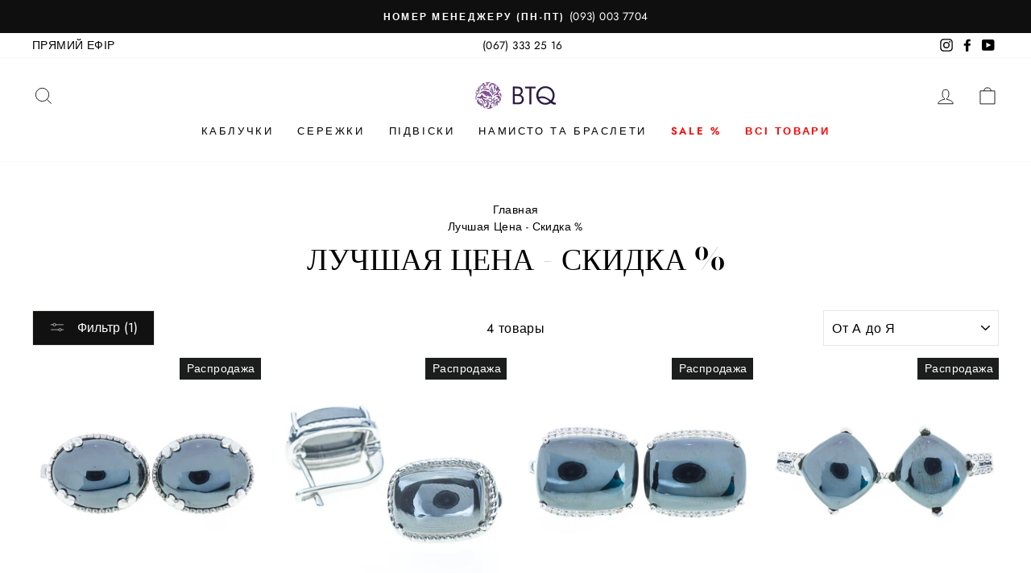

--- FILE ---
content_type: text/html; charset=utf-8
request_url: https://btq.tv/collections/bestprice/kamen-gematit
body_size: 24721
content:
<!doctype html>
<html class="no-js" lang="ru" dir="ltr">
<head>
  <meta charset="utf-8">
  <meta http-equiv="X-UA-Compatible" content="IE=edge,chrome=1">
  <meta name="viewport" content="width=device-width,initial-scale=1">
  <meta name="theme-color" content="#111111">
  
  <link rel="canonical" href="https://btq.tv/collections/bestprice/kamen-gematit" /> 
  <link rel="preconnect" href="https://cdn.shopify.com">
  <link rel="preconnect" href="https://fonts.shopifycdn.com">
  <link rel="dns-prefetch" href="https://productreviews.shopifycdn.com">
  <link rel="dns-prefetch" href="https://ajax.googleapis.com">
  <link rel="dns-prefetch" href="https://maps.googleapis.com">
  <link rel="dns-prefetch" href="https://maps.gstatic.com">
 

<title>BoutiqueTV - Скидки до -80%</title>




<meta name="description" content="Популярный: Swarovski, Танзанит, Изумруд Подписывайтесь Viber Telegram ">




<meta property="og:site_name" content="BoutiqueTV">
<meta property="og:url" content="https://btq.tv/collections/bestprice/kamen-gematit">
<meta property="og:title" content="BoutiqueTV - Скидки до -80%">
<meta property="og:type" content="website">
<meta property="og:description" content="Популярный: Swarovski, Танзанит, Изумруд Подписывайтесь Viber Telegram ">

<meta name="twitter:site" content="@">
<meta name="twitter:card" content="summary_large_image">
<meta name="twitter:title" content="BoutiqueTV - Скидки до -80%">
<meta name="twitter:description" content="Популярный: Swarovski, Танзанит, Изумруд Подписывайтесь Viber Telegram "><link rel="shortcut icon" href="//btq.tv/cdn/shop/files/btqtv_circle_logo_f87350a1-4e86-4b60-bd6c-c9ad0948f83b_32x32.png?v=1619841772" type="image/png" /><style data-shopify>@font-face {
  font-family: "Bodoni Moda";
  font-weight: 500;
  font-style: normal;
  font-display: swap;
  src: url("//btq.tv/cdn/fonts/bodoni_moda/bodonimoda_n5.36d0da1db617c453fb46e8089790ab6dc72c2356.woff2") format("woff2"),
       url("//btq.tv/cdn/fonts/bodoni_moda/bodonimoda_n5.40f612bab009769f87511096f185d9228ad3baa3.woff") format("woff");
}

  @font-face {
  font-family: Jost;
  font-weight: 400;
  font-style: normal;
  font-display: swap;
  src: url("//btq.tv/cdn/fonts/jost/jost_n4.d47a1b6347ce4a4c9f437608011273009d91f2b7.woff2") format("woff2"),
       url("//btq.tv/cdn/fonts/jost/jost_n4.791c46290e672b3f85c3d1c651ef2efa3819eadd.woff") format("woff");
}


  @font-face {
  font-family: Jost;
  font-weight: 600;
  font-style: normal;
  font-display: swap;
  src: url("//btq.tv/cdn/fonts/jost/jost_n6.ec1178db7a7515114a2d84e3dd680832b7af8b99.woff2") format("woff2"),
       url("//btq.tv/cdn/fonts/jost/jost_n6.b1178bb6bdd3979fef38e103a3816f6980aeaff9.woff") format("woff");
}

  @font-face {
  font-family: Jost;
  font-weight: 400;
  font-style: italic;
  font-display: swap;
  src: url("//btq.tv/cdn/fonts/jost/jost_i4.b690098389649750ada222b9763d55796c5283a5.woff2") format("woff2"),
       url("//btq.tv/cdn/fonts/jost/jost_i4.fd766415a47e50b9e391ae7ec04e2ae25e7e28b0.woff") format("woff");
}

  @font-face {
  font-family: Jost;
  font-weight: 600;
  font-style: italic;
  font-display: swap;
  src: url("//btq.tv/cdn/fonts/jost/jost_i6.9af7e5f39e3a108c08f24047a4276332d9d7b85e.woff2") format("woff2"),
       url("//btq.tv/cdn/fonts/jost/jost_i6.2bf310262638f998ed206777ce0b9a3b98b6fe92.woff") format("woff");
}

</style><link href="//btq.tv/cdn/shop/t/35/assets/theme.css?v=127370719696205815901710089361" rel="stylesheet" type="text/css" media="all" />
<style data-shopify>:root {
    --typeHeaderPrimary: "Bodoni Moda";
    --typeHeaderFallback: serif;
    --typeHeaderSize: 38px;
    --typeHeaderWeight: 500;
    --typeHeaderLineHeight: 1;
    --typeHeaderSpacing: 0.0em;

    --typeBasePrimary:Jost;
    --typeBaseFallback:sans-serif;
    --typeBaseSize: 16px;
    --typeBaseWeight: 400;
    --typeBaseSpacing: 0.025em;
    --typeBaseLineHeight: 1.6;

    --typeCollectionTitle: 18px;

    --iconWeight: 2px;
    --iconLinecaps: miter;

    
      --buttonRadius: 0px;
    

    --colorGridOverlayOpacity: 0.1;
  }

  .placeholder-content {
    background-image: linear-gradient(100deg, #ffffff 40%, #f7f7f7 63%, #ffffff 79%);
  }</style><script>
    document.documentElement.className = document.documentElement.className.replace('no-js', 'js');

    window.theme = window.theme || {};
    theme.routes = {
      home: "/",
      cart: "/cart.js",
      cartPage: "/cart",
      cartAdd: "/cart/add.js",
      cartChange: "/cart/change.js"
    };
    theme.strings = {
      soldOut: "Распродано",
      unavailable: "Недоступно",
      stockLabel: "В наличии только [count] товаров!",
      willNotShipUntil: "Не будет доставлено до [date]",
      willBeInStockAfter: "Будет в наличии после [date]",
      waitingForStock: "Товар находится в пути",
      savePrice: "Выгода [saved_amount]",
      cartEmpty: "В Вашей корзине товары отсутствуют",
      cartTermsConfirmation: "Вы должны согласиться с условиями, чтобы проверить",
      searchCollections: "Коллекции:",
      searchPages: "Страницы:",
      searchArticles: "Статьи:"
    };
    theme.settings = {
      dynamicVariantsEnable: true,
      dynamicVariantType: "button",
      cartType: "drawer",
      isCustomerTemplate: false,
      moneyFormat: "{{amount_no_decimals_with_space_separator}} грн",
      saveType: "percent",
      recentlyViewedEnabled: false,
      productImageSize: "natural",
      productImageCover: false,
      predictiveSearch: true,
      predictiveSearchType: "product,article,page,collection",
      inventoryThreshold: 10,
      quickView: false,
      themeName: 'Impulse',
      themeVersion: "4.1.1"
    };
  </script>

  <script>window.performance && window.performance.mark && window.performance.mark('shopify.content_for_header.start');</script><meta name="google-site-verification" content="7PK28NdRSPMTrgKzA66eu6SzW8FP2V7VeDtTvWNsDyU">
<meta name="google-site-verification" content="vJ0Z9waU-b-HQ4a_uDRZe0fdwusBu4CXLaSDiXptqZc">
<meta name="facebook-domain-verification" content="6mpvgjb77wxdkq93e4l0jtn5qkpqad">
<meta id="shopify-digital-wallet" name="shopify-digital-wallet" content="/26880639050/digital_wallets/dialog">
<link rel="alternate" type="application/atom+xml" title="Feed" href="/collections/bestprice/kamen-gematit.atom" />
<link rel="alternate" type="application/json+oembed" href="https://btq.tv/collections/bestprice/kamen-gematit.oembed">
<script async="async" src="/checkouts/internal/preloads.js?locale=ru-UA"></script>
<script id="shopify-features" type="application/json">{"accessToken":"9256b54e597cd2cd4620a038df007928","betas":["rich-media-storefront-analytics"],"domain":"btq.tv","predictiveSearch":true,"shopId":26880639050,"locale":"ru"}</script>
<script>var Shopify = Shopify || {};
Shopify.shop = "btqtv.myshopify.com";
Shopify.locale = "ru";
Shopify.currency = {"active":"UAH","rate":"1.0"};
Shopify.country = "UA";
Shopify.theme = {"name":"btq.tv Live - 01.05.2021","id":122196066467,"schema_name":"Impulse","schema_version":"4.1.1","theme_store_id":857,"role":"main"};
Shopify.theme.handle = "null";
Shopify.theme.style = {"id":null,"handle":null};
Shopify.cdnHost = "btq.tv/cdn";
Shopify.routes = Shopify.routes || {};
Shopify.routes.root = "/";</script>
<script type="module">!function(o){(o.Shopify=o.Shopify||{}).modules=!0}(window);</script>
<script>!function(o){function n(){var o=[];function n(){o.push(Array.prototype.slice.apply(arguments))}return n.q=o,n}var t=o.Shopify=o.Shopify||{};t.loadFeatures=n(),t.autoloadFeatures=n()}(window);</script>
<script id="shop-js-analytics" type="application/json">{"pageType":"collection"}</script>
<script defer="defer" async type="module" src="//btq.tv/cdn/shopifycloud/shop-js/modules/v2/client.init-shop-cart-sync_BQYYEACt.ru.esm.js"></script>
<script defer="defer" async type="module" src="//btq.tv/cdn/shopifycloud/shop-js/modules/v2/chunk.common_UYHzb8oq.esm.js"></script>
<script type="module">
  await import("//btq.tv/cdn/shopifycloud/shop-js/modules/v2/client.init-shop-cart-sync_BQYYEACt.ru.esm.js");
await import("//btq.tv/cdn/shopifycloud/shop-js/modules/v2/chunk.common_UYHzb8oq.esm.js");

  window.Shopify.SignInWithShop?.initShopCartSync?.({"fedCMEnabled":true,"windoidEnabled":true});

</script>
<script>(function() {
  var isLoaded = false;
  function asyncLoad() {
    if (isLoaded) return;
    isLoaded = true;
    var urls = ["https:\/\/loox.io\/widget\/NyW3B59kDc\/loox.1619438380034.js?shop=btqtv.myshopify.com"];
    for (var i = 0; i < urls.length; i++) {
      var s = document.createElement('script');
      s.type = 'text/javascript';
      s.async = true;
      s.src = urls[i];
      var x = document.getElementsByTagName('script')[0];
      x.parentNode.insertBefore(s, x);
    }
  };
  if(window.attachEvent) {
    window.attachEvent('onload', asyncLoad);
  } else {
    window.addEventListener('load', asyncLoad, false);
  }
})();</script>
<script id="__st">var __st={"a":26880639050,"offset":-18000,"reqid":"eb2d9b6d-40b7-4db6-9ff2-e082fc8a2f79-1768933366","pageurl":"btq.tv\/collections\/bestprice\/kamen-gematit","u":"ff7426226414","p":"collection","rtyp":"collection","rid":206030209187};</script>
<script>window.ShopifyPaypalV4VisibilityTracking = true;</script>
<script id="captcha-bootstrap">!function(){'use strict';const t='contact',e='account',n='new_comment',o=[[t,t],['blogs',n],['comments',n],[t,'customer']],c=[[e,'customer_login'],[e,'guest_login'],[e,'recover_customer_password'],[e,'create_customer']],r=t=>t.map((([t,e])=>`form[action*='/${t}']:not([data-nocaptcha='true']) input[name='form_type'][value='${e}']`)).join(','),a=t=>()=>t?[...document.querySelectorAll(t)].map((t=>t.form)):[];function s(){const t=[...o],e=r(t);return a(e)}const i='password',u='form_key',d=['recaptcha-v3-token','g-recaptcha-response','h-captcha-response',i],f=()=>{try{return window.sessionStorage}catch{return}},m='__shopify_v',_=t=>t.elements[u];function p(t,e,n=!1){try{const o=window.sessionStorage,c=JSON.parse(o.getItem(e)),{data:r}=function(t){const{data:e,action:n}=t;return t[m]||n?{data:e,action:n}:{data:t,action:n}}(c);for(const[e,n]of Object.entries(r))t.elements[e]&&(t.elements[e].value=n);n&&o.removeItem(e)}catch(o){console.error('form repopulation failed',{error:o})}}const l='form_type',E='cptcha';function T(t){t.dataset[E]=!0}const w=window,h=w.document,L='Shopify',v='ce_forms',y='captcha';let A=!1;((t,e)=>{const n=(g='f06e6c50-85a8-45c8-87d0-21a2b65856fe',I='https://cdn.shopify.com/shopifycloud/storefront-forms-hcaptcha/ce_storefront_forms_captcha_hcaptcha.v1.5.2.iife.js',D={infoText:'Защищено с помощью hCaptcha',privacyText:'Конфиденциальность',termsText:'Условия'},(t,e,n)=>{const o=w[L][v],c=o.bindForm;if(c)return c(t,g,e,D).then(n);var r;o.q.push([[t,g,e,D],n]),r=I,A||(h.body.append(Object.assign(h.createElement('script'),{id:'captcha-provider',async:!0,src:r})),A=!0)});var g,I,D;w[L]=w[L]||{},w[L][v]=w[L][v]||{},w[L][v].q=[],w[L][y]=w[L][y]||{},w[L][y].protect=function(t,e){n(t,void 0,e),T(t)},Object.freeze(w[L][y]),function(t,e,n,w,h,L){const[v,y,A,g]=function(t,e,n){const i=e?o:[],u=t?c:[],d=[...i,...u],f=r(d),m=r(i),_=r(d.filter((([t,e])=>n.includes(e))));return[a(f),a(m),a(_),s()]}(w,h,L),I=t=>{const e=t.target;return e instanceof HTMLFormElement?e:e&&e.form},D=t=>v().includes(t);t.addEventListener('submit',(t=>{const e=I(t);if(!e)return;const n=D(e)&&!e.dataset.hcaptchaBound&&!e.dataset.recaptchaBound,o=_(e),c=g().includes(e)&&(!o||!o.value);(n||c)&&t.preventDefault(),c&&!n&&(function(t){try{if(!f())return;!function(t){const e=f();if(!e)return;const n=_(t);if(!n)return;const o=n.value;o&&e.removeItem(o)}(t);const e=Array.from(Array(32),(()=>Math.random().toString(36)[2])).join('');!function(t,e){_(t)||t.append(Object.assign(document.createElement('input'),{type:'hidden',name:u})),t.elements[u].value=e}(t,e),function(t,e){const n=f();if(!n)return;const o=[...t.querySelectorAll(`input[type='${i}']`)].map((({name:t})=>t)),c=[...d,...o],r={};for(const[a,s]of new FormData(t).entries())c.includes(a)||(r[a]=s);n.setItem(e,JSON.stringify({[m]:1,action:t.action,data:r}))}(t,e)}catch(e){console.error('failed to persist form',e)}}(e),e.submit())}));const S=(t,e)=>{t&&!t.dataset[E]&&(n(t,e.some((e=>e===t))),T(t))};for(const o of['focusin','change'])t.addEventListener(o,(t=>{const e=I(t);D(e)&&S(e,y())}));const B=e.get('form_key'),M=e.get(l),P=B&&M;t.addEventListener('DOMContentLoaded',(()=>{const t=y();if(P)for(const e of t)e.elements[l].value===M&&p(e,B);[...new Set([...A(),...v().filter((t=>'true'===t.dataset.shopifyCaptcha))])].forEach((e=>S(e,t)))}))}(h,new URLSearchParams(w.location.search),n,t,e,['guest_login'])})(!0,!1)}();</script>
<script integrity="sha256-4kQ18oKyAcykRKYeNunJcIwy7WH5gtpwJnB7kiuLZ1E=" data-source-attribution="shopify.loadfeatures" defer="defer" src="//btq.tv/cdn/shopifycloud/storefront/assets/storefront/load_feature-a0a9edcb.js" crossorigin="anonymous"></script>
<script data-source-attribution="shopify.dynamic_checkout.dynamic.init">var Shopify=Shopify||{};Shopify.PaymentButton=Shopify.PaymentButton||{isStorefrontPortableWallets:!0,init:function(){window.Shopify.PaymentButton.init=function(){};var t=document.createElement("script");t.src="https://btq.tv/cdn/shopifycloud/portable-wallets/latest/portable-wallets.ru.js",t.type="module",document.head.appendChild(t)}};
</script>
<script data-source-attribution="shopify.dynamic_checkout.buyer_consent">
  function portableWalletsHideBuyerConsent(e){var t=document.getElementById("shopify-buyer-consent"),n=document.getElementById("shopify-subscription-policy-button");t&&n&&(t.classList.add("hidden"),t.setAttribute("aria-hidden","true"),n.removeEventListener("click",e))}function portableWalletsShowBuyerConsent(e){var t=document.getElementById("shopify-buyer-consent"),n=document.getElementById("shopify-subscription-policy-button");t&&n&&(t.classList.remove("hidden"),t.removeAttribute("aria-hidden"),n.addEventListener("click",e))}window.Shopify?.PaymentButton&&(window.Shopify.PaymentButton.hideBuyerConsent=portableWalletsHideBuyerConsent,window.Shopify.PaymentButton.showBuyerConsent=portableWalletsShowBuyerConsent);
</script>
<script data-source-attribution="shopify.dynamic_checkout.cart.bootstrap">document.addEventListener("DOMContentLoaded",(function(){function t(){return document.querySelector("shopify-accelerated-checkout-cart, shopify-accelerated-checkout")}if(t())Shopify.PaymentButton.init();else{new MutationObserver((function(e,n){t()&&(Shopify.PaymentButton.init(),n.disconnect())})).observe(document.body,{childList:!0,subtree:!0})}}));
</script>

<script>window.performance && window.performance.mark && window.performance.mark('shopify.content_for_header.end');</script>

  <script src="//btq.tv/cdn/shop/t/35/assets/vendor-scripts-v9.js" defer="defer"></script><script src="//btq.tv/cdn/shop/t/35/assets/theme.min.js?v=82601135991613020911619372359" defer="defer"></script><div id="shopify-section-filter-menu-settings" class="shopify-section"><style type="text/css">
/*  Filter Menu Color and Image Section CSS */</style>
<link href="//btq.tv/cdn/shop/t/35/assets/filter-menu.scss.css?v=75204511713739095041710089361" rel="stylesheet" type="text/css" media="all" />
<script src="//btq.tv/cdn/shop/t/35/assets/filter-menu.js?v=125519208554403998121619372377" type="text/javascript"></script>





</div>

	<script>var loox_global_hash = '1746536308859';</script><style>.loox-reviews-default { max-width: 1200px; margin: 0 auto; }.loox-rating .loox-icon { color:#7f5391; }
:root { --lxs-rating-icon-color: #7f5391; }</style>
<!-- BEGIN app block: shopify://apps/frequently-bought/blocks/app-embed-block/b1a8cbea-c844-4842-9529-7c62dbab1b1f --><script>
    window.codeblackbelt = window.codeblackbelt || {};
    window.codeblackbelt.shop = window.codeblackbelt.shop || 'btqtv.myshopify.com';
    </script><script src="//cdn.codeblackbelt.com/widgets/frequently-bought-together/bootstrap.min.js?version=2026012013-0500" async></script>
 <!-- END app block --><meta property="og:image" content="https://cdn.shopify.com/s/files/1/0268/8063/9050/files/logo.png?height=628&pad_color=ffffff&v=1618982948&width=1200" />
<meta property="og:image:secure_url" content="https://cdn.shopify.com/s/files/1/0268/8063/9050/files/logo.png?height=628&pad_color=ffffff&v=1618982948&width=1200" />
<meta property="og:image:width" content="1200" />
<meta property="og:image:height" content="628" />
<link href="https://monorail-edge.shopifysvc.com" rel="dns-prefetch">
<script>(function(){if ("sendBeacon" in navigator && "performance" in window) {try {var session_token_from_headers = performance.getEntriesByType('navigation')[0].serverTiming.find(x => x.name == '_s').description;} catch {var session_token_from_headers = undefined;}var session_cookie_matches = document.cookie.match(/_shopify_s=([^;]*)/);var session_token_from_cookie = session_cookie_matches && session_cookie_matches.length === 2 ? session_cookie_matches[1] : "";var session_token = session_token_from_headers || session_token_from_cookie || "";function handle_abandonment_event(e) {var entries = performance.getEntries().filter(function(entry) {return /monorail-edge.shopifysvc.com/.test(entry.name);});if (!window.abandonment_tracked && entries.length === 0) {window.abandonment_tracked = true;var currentMs = Date.now();var navigation_start = performance.timing.navigationStart;var payload = {shop_id: 26880639050,url: window.location.href,navigation_start,duration: currentMs - navigation_start,session_token,page_type: "collection"};window.navigator.sendBeacon("https://monorail-edge.shopifysvc.com/v1/produce", JSON.stringify({schema_id: "online_store_buyer_site_abandonment/1.1",payload: payload,metadata: {event_created_at_ms: currentMs,event_sent_at_ms: currentMs}}));}}window.addEventListener('pagehide', handle_abandonment_event);}}());</script>
<script id="web-pixels-manager-setup">(function e(e,d,r,n,o){if(void 0===o&&(o={}),!Boolean(null===(a=null===(i=window.Shopify)||void 0===i?void 0:i.analytics)||void 0===a?void 0:a.replayQueue)){var i,a;window.Shopify=window.Shopify||{};var t=window.Shopify;t.analytics=t.analytics||{};var s=t.analytics;s.replayQueue=[],s.publish=function(e,d,r){return s.replayQueue.push([e,d,r]),!0};try{self.performance.mark("wpm:start")}catch(e){}var l=function(){var e={modern:/Edge?\/(1{2}[4-9]|1[2-9]\d|[2-9]\d{2}|\d{4,})\.\d+(\.\d+|)|Firefox\/(1{2}[4-9]|1[2-9]\d|[2-9]\d{2}|\d{4,})\.\d+(\.\d+|)|Chrom(ium|e)\/(9{2}|\d{3,})\.\d+(\.\d+|)|(Maci|X1{2}).+ Version\/(15\.\d+|(1[6-9]|[2-9]\d|\d{3,})\.\d+)([,.]\d+|)( \(\w+\)|)( Mobile\/\w+|) Safari\/|Chrome.+OPR\/(9{2}|\d{3,})\.\d+\.\d+|(CPU[ +]OS|iPhone[ +]OS|CPU[ +]iPhone|CPU IPhone OS|CPU iPad OS)[ +]+(15[._]\d+|(1[6-9]|[2-9]\d|\d{3,})[._]\d+)([._]\d+|)|Android:?[ /-](13[3-9]|1[4-9]\d|[2-9]\d{2}|\d{4,})(\.\d+|)(\.\d+|)|Android.+Firefox\/(13[5-9]|1[4-9]\d|[2-9]\d{2}|\d{4,})\.\d+(\.\d+|)|Android.+Chrom(ium|e)\/(13[3-9]|1[4-9]\d|[2-9]\d{2}|\d{4,})\.\d+(\.\d+|)|SamsungBrowser\/([2-9]\d|\d{3,})\.\d+/,legacy:/Edge?\/(1[6-9]|[2-9]\d|\d{3,})\.\d+(\.\d+|)|Firefox\/(5[4-9]|[6-9]\d|\d{3,})\.\d+(\.\d+|)|Chrom(ium|e)\/(5[1-9]|[6-9]\d|\d{3,})\.\d+(\.\d+|)([\d.]+$|.*Safari\/(?![\d.]+ Edge\/[\d.]+$))|(Maci|X1{2}).+ Version\/(10\.\d+|(1[1-9]|[2-9]\d|\d{3,})\.\d+)([,.]\d+|)( \(\w+\)|)( Mobile\/\w+|) Safari\/|Chrome.+OPR\/(3[89]|[4-9]\d|\d{3,})\.\d+\.\d+|(CPU[ +]OS|iPhone[ +]OS|CPU[ +]iPhone|CPU IPhone OS|CPU iPad OS)[ +]+(10[._]\d+|(1[1-9]|[2-9]\d|\d{3,})[._]\d+)([._]\d+|)|Android:?[ /-](13[3-9]|1[4-9]\d|[2-9]\d{2}|\d{4,})(\.\d+|)(\.\d+|)|Mobile Safari.+OPR\/([89]\d|\d{3,})\.\d+\.\d+|Android.+Firefox\/(13[5-9]|1[4-9]\d|[2-9]\d{2}|\d{4,})\.\d+(\.\d+|)|Android.+Chrom(ium|e)\/(13[3-9]|1[4-9]\d|[2-9]\d{2}|\d{4,})\.\d+(\.\d+|)|Android.+(UC? ?Browser|UCWEB|U3)[ /]?(15\.([5-9]|\d{2,})|(1[6-9]|[2-9]\d|\d{3,})\.\d+)\.\d+|SamsungBrowser\/(5\.\d+|([6-9]|\d{2,})\.\d+)|Android.+MQ{2}Browser\/(14(\.(9|\d{2,})|)|(1[5-9]|[2-9]\d|\d{3,})(\.\d+|))(\.\d+|)|K[Aa][Ii]OS\/(3\.\d+|([4-9]|\d{2,})\.\d+)(\.\d+|)/},d=e.modern,r=e.legacy,n=navigator.userAgent;return n.match(d)?"modern":n.match(r)?"legacy":"unknown"}(),u="modern"===l?"modern":"legacy",c=(null!=n?n:{modern:"",legacy:""})[u],f=function(e){return[e.baseUrl,"/wpm","/b",e.hashVersion,"modern"===e.buildTarget?"m":"l",".js"].join("")}({baseUrl:d,hashVersion:r,buildTarget:u}),m=function(e){var d=e.version,r=e.bundleTarget,n=e.surface,o=e.pageUrl,i=e.monorailEndpoint;return{emit:function(e){var a=e.status,t=e.errorMsg,s=(new Date).getTime(),l=JSON.stringify({metadata:{event_sent_at_ms:s},events:[{schema_id:"web_pixels_manager_load/3.1",payload:{version:d,bundle_target:r,page_url:o,status:a,surface:n,error_msg:t},metadata:{event_created_at_ms:s}}]});if(!i)return console&&console.warn&&console.warn("[Web Pixels Manager] No Monorail endpoint provided, skipping logging."),!1;try{return self.navigator.sendBeacon.bind(self.navigator)(i,l)}catch(e){}var u=new XMLHttpRequest;try{return u.open("POST",i,!0),u.setRequestHeader("Content-Type","text/plain"),u.send(l),!0}catch(e){return console&&console.warn&&console.warn("[Web Pixels Manager] Got an unhandled error while logging to Monorail."),!1}}}}({version:r,bundleTarget:l,surface:e.surface,pageUrl:self.location.href,monorailEndpoint:e.monorailEndpoint});try{o.browserTarget=l,function(e){var d=e.src,r=e.async,n=void 0===r||r,o=e.onload,i=e.onerror,a=e.sri,t=e.scriptDataAttributes,s=void 0===t?{}:t,l=document.createElement("script"),u=document.querySelector("head"),c=document.querySelector("body");if(l.async=n,l.src=d,a&&(l.integrity=a,l.crossOrigin="anonymous"),s)for(var f in s)if(Object.prototype.hasOwnProperty.call(s,f))try{l.dataset[f]=s[f]}catch(e){}if(o&&l.addEventListener("load",o),i&&l.addEventListener("error",i),u)u.appendChild(l);else{if(!c)throw new Error("Did not find a head or body element to append the script");c.appendChild(l)}}({src:f,async:!0,onload:function(){if(!function(){var e,d;return Boolean(null===(d=null===(e=window.Shopify)||void 0===e?void 0:e.analytics)||void 0===d?void 0:d.initialized)}()){var d=window.webPixelsManager.init(e)||void 0;if(d){var r=window.Shopify.analytics;r.replayQueue.forEach((function(e){var r=e[0],n=e[1],o=e[2];d.publishCustomEvent(r,n,o)})),r.replayQueue=[],r.publish=d.publishCustomEvent,r.visitor=d.visitor,r.initialized=!0}}},onerror:function(){return m.emit({status:"failed",errorMsg:"".concat(f," has failed to load")})},sri:function(e){var d=/^sha384-[A-Za-z0-9+/=]+$/;return"string"==typeof e&&d.test(e)}(c)?c:"",scriptDataAttributes:o}),m.emit({status:"loading"})}catch(e){m.emit({status:"failed",errorMsg:(null==e?void 0:e.message)||"Unknown error"})}}})({shopId: 26880639050,storefrontBaseUrl: "https://btq.tv",extensionsBaseUrl: "https://extensions.shopifycdn.com/cdn/shopifycloud/web-pixels-manager",monorailEndpoint: "https://monorail-edge.shopifysvc.com/unstable/produce_batch",surface: "storefront-renderer",enabledBetaFlags: ["2dca8a86"],webPixelsConfigList: [{"id":"506691811","configuration":"{\"config\":\"{\\\"pixel_id\\\":\\\"AW-0\\\",\\\"target_country\\\":\\\"UA\\\",\\\"gtag_events\\\":[{\\\"type\\\":\\\"page_view\\\",\\\"action_label\\\":\\\"AW-929711232\\\/4Ci5CMfO4dIBEICJqbsD\\\"},{\\\"type\\\":\\\"purchase\\\",\\\"action_label\\\":\\\"AW-929711232\\\/9s5ZCMrO4dIBEICJqbsD\\\"},{\\\"type\\\":\\\"view_item\\\",\\\"action_label\\\":\\\"AW-929711232\\\/0Mr3CM3O4dIBEICJqbsD\\\"},{\\\"type\\\":\\\"add_to_cart\\\",\\\"action_label\\\":\\\"AW-929711232\\\/0XmWCNDO4dIBEICJqbsD\\\"},{\\\"type\\\":\\\"begin_checkout\\\",\\\"action_label\\\":\\\"AW-929711232\\\/f-IvCNPO4dIBEICJqbsD\\\"},{\\\"type\\\":\\\"search\\\",\\\"action_label\\\":\\\"AW-929711232\\\/gHh3CNbO4dIBEICJqbsD\\\"},{\\\"type\\\":\\\"add_payment_info\\\",\\\"action_label\\\":\\\"AW-929711232\\\/EhE5CNnO4dIBEICJqbsD\\\"}],\\\"enable_monitoring_mode\\\":false}\"}","eventPayloadVersion":"v1","runtimeContext":"OPEN","scriptVersion":"b2a88bafab3e21179ed38636efcd8a93","type":"APP","apiClientId":1780363,"privacyPurposes":[],"dataSharingAdjustments":{"protectedCustomerApprovalScopes":["read_customer_address","read_customer_email","read_customer_name","read_customer_personal_data","read_customer_phone"]}},{"id":"190546147","configuration":"{\"pixel_id\":\"563272280999024\",\"pixel_type\":\"facebook_pixel\",\"metaapp_system_user_token\":\"-\"}","eventPayloadVersion":"v1","runtimeContext":"OPEN","scriptVersion":"ca16bc87fe92b6042fbaa3acc2fbdaa6","type":"APP","apiClientId":2329312,"privacyPurposes":["ANALYTICS","MARKETING","SALE_OF_DATA"],"dataSharingAdjustments":{"protectedCustomerApprovalScopes":["read_customer_address","read_customer_email","read_customer_name","read_customer_personal_data","read_customer_phone"]}},{"id":"64618723","eventPayloadVersion":"v1","runtimeContext":"LAX","scriptVersion":"1","type":"CUSTOM","privacyPurposes":["ANALYTICS"],"name":"Google Analytics tag (migrated)"},{"id":"shopify-app-pixel","configuration":"{}","eventPayloadVersion":"v1","runtimeContext":"STRICT","scriptVersion":"0450","apiClientId":"shopify-pixel","type":"APP","privacyPurposes":["ANALYTICS","MARKETING"]},{"id":"shopify-custom-pixel","eventPayloadVersion":"v1","runtimeContext":"LAX","scriptVersion":"0450","apiClientId":"shopify-pixel","type":"CUSTOM","privacyPurposes":["ANALYTICS","MARKETING"]}],isMerchantRequest: false,initData: {"shop":{"name":"BoutiqueTV","paymentSettings":{"currencyCode":"UAH"},"myshopifyDomain":"btqtv.myshopify.com","countryCode":"UA","storefrontUrl":"https:\/\/btq.tv"},"customer":null,"cart":null,"checkout":null,"productVariants":[],"purchasingCompany":null},},"https://btq.tv/cdn","fcfee988w5aeb613cpc8e4bc33m6693e112",{"modern":"","legacy":""},{"shopId":"26880639050","storefrontBaseUrl":"https:\/\/btq.tv","extensionBaseUrl":"https:\/\/extensions.shopifycdn.com\/cdn\/shopifycloud\/web-pixels-manager","surface":"storefront-renderer","enabledBetaFlags":"[\"2dca8a86\"]","isMerchantRequest":"false","hashVersion":"fcfee988w5aeb613cpc8e4bc33m6693e112","publish":"custom","events":"[[\"page_viewed\",{}],[\"collection_viewed\",{\"collection\":{\"id\":\"206030209187\",\"title\":\"Лучшая Цена - Скидка %\",\"productVariants\":[{\"price\":{\"amount\":2209.0,\"currencyCode\":\"UAH\"},\"product\":{\"title\":\"Серебряные серьги с гематитом\",\"vendor\":\"BoutiqueTV\",\"id\":\"4847430992011\",\"untranslatedTitle\":\"Серебряные серьги с гематитом\",\"url\":\"\/products\/112363-serebryanye-sergi-s-gematitom\",\"type\":\"Серьги\"},\"id\":\"33557794357387\",\"image\":{\"src\":\"\/\/btq.tv\/cdn\/shop\/products\/112363_1_b58b730c-df1d-4c27-ae17-0f3c4ab6affd.jpg?v=1685058932\"},\"sku\":\"112363\",\"title\":\"Default Title\",\"untranslatedTitle\":\"Default Title\"},{\"price\":{\"amount\":1964.0,\"currencyCode\":\"UAH\"},\"product\":{\"title\":\"Серебряные серьги с гематитом\",\"vendor\":\"BoutiqueTV\",\"id\":\"4834543370379\",\"untranslatedTitle\":\"Серебряные серьги с гематитом\",\"url\":\"\/products\/112039-serebryanye-sergi-s-gematitom\",\"type\":\"Серьги\"},\"id\":\"33510863601803\",\"image\":{\"src\":\"\/\/btq.tv\/cdn\/shop\/files\/1d553c795d507df8f107d965c7a0ae3d_1f929c5c-14d7-482c-9504-1d231060fd57.jpg?v=1758267930\"},\"sku\":\"112039\",\"title\":\"Default Title\",\"untranslatedTitle\":\"Default Title\"},{\"price\":{\"amount\":2354.0,\"currencyCode\":\"UAH\"},\"product\":{\"title\":\"Серебряные серьги с гематитом\",\"vendor\":\"BoutiqueTV\",\"id\":\"4840430239883\",\"untranslatedTitle\":\"Серебряные серьги с гематитом\",\"url\":\"\/products\/112325-serebryanye-sergi-s-gematitom\",\"type\":\"Серьги\"},\"id\":\"33533638475915\",\"image\":{\"src\":\"\/\/btq.tv\/cdn\/shop\/products\/112325_1.jpg?v=1685058907\"},\"sku\":\"112325\",\"title\":\"Default Title\",\"untranslatedTitle\":\"Default Title\"},{\"price\":{\"amount\":2284.0,\"currencyCode\":\"UAH\"},\"product\":{\"title\":\"Серебряные серьги с гематитом\",\"vendor\":\"BoutiqueTV\",\"id\":\"4840431976587\",\"untranslatedTitle\":\"Серебряные серьги с гематитом\",\"url\":\"\/products\/112332-serebryanye-sergi-s-gematitom\",\"type\":\"Серьги\"},\"id\":\"33533642178699\",\"image\":{\"src\":\"\/\/btq.tv\/cdn\/shop\/products\/112332_1_6a47a6f3-67ac-4784-b71c-0102272c697a.jpg?v=1685058925\"},\"sku\":\"112332\",\"title\":\"Default Title\",\"untranslatedTitle\":\"Default Title\"}]}}]]"});</script><script>
  window.ShopifyAnalytics = window.ShopifyAnalytics || {};
  window.ShopifyAnalytics.meta = window.ShopifyAnalytics.meta || {};
  window.ShopifyAnalytics.meta.currency = 'UAH';
  var meta = {"products":[{"id":4847430992011,"gid":"gid:\/\/shopify\/Product\/4847430992011","vendor":"BoutiqueTV","type":"Серьги","handle":"112363-serebryanye-sergi-s-gematitom","variants":[{"id":33557794357387,"price":220900,"name":"Серебряные серьги с гематитом","public_title":null,"sku":"112363"}],"remote":false},{"id":4834543370379,"gid":"gid:\/\/shopify\/Product\/4834543370379","vendor":"BoutiqueTV","type":"Серьги","handle":"112039-serebryanye-sergi-s-gematitom","variants":[{"id":33510863601803,"price":196400,"name":"Серебряные серьги с гематитом","public_title":null,"sku":"112039"}],"remote":false},{"id":4840430239883,"gid":"gid:\/\/shopify\/Product\/4840430239883","vendor":"BoutiqueTV","type":"Серьги","handle":"112325-serebryanye-sergi-s-gematitom","variants":[{"id":33533638475915,"price":235400,"name":"Серебряные серьги с гематитом","public_title":null,"sku":"112325"}],"remote":false},{"id":4840431976587,"gid":"gid:\/\/shopify\/Product\/4840431976587","vendor":"BoutiqueTV","type":"Серьги","handle":"112332-serebryanye-sergi-s-gematitom","variants":[{"id":33533642178699,"price":228400,"name":"Серебряные серьги с гематитом","public_title":null,"sku":"112332"}],"remote":false}],"page":{"pageType":"collection","resourceType":"collection","resourceId":206030209187,"requestId":"eb2d9b6d-40b7-4db6-9ff2-e082fc8a2f79-1768933366"}};
  for (var attr in meta) {
    window.ShopifyAnalytics.meta[attr] = meta[attr];
  }
</script>
<script class="analytics">
  (function () {
    var customDocumentWrite = function(content) {
      var jquery = null;

      if (window.jQuery) {
        jquery = window.jQuery;
      } else if (window.Checkout && window.Checkout.$) {
        jquery = window.Checkout.$;
      }

      if (jquery) {
        jquery('body').append(content);
      }
    };

    var hasLoggedConversion = function(token) {
      if (token) {
        return document.cookie.indexOf('loggedConversion=' + token) !== -1;
      }
      return false;
    }

    var setCookieIfConversion = function(token) {
      if (token) {
        var twoMonthsFromNow = new Date(Date.now());
        twoMonthsFromNow.setMonth(twoMonthsFromNow.getMonth() + 2);

        document.cookie = 'loggedConversion=' + token + '; expires=' + twoMonthsFromNow;
      }
    }

    var trekkie = window.ShopifyAnalytics.lib = window.trekkie = window.trekkie || [];
    if (trekkie.integrations) {
      return;
    }
    trekkie.methods = [
      'identify',
      'page',
      'ready',
      'track',
      'trackForm',
      'trackLink'
    ];
    trekkie.factory = function(method) {
      return function() {
        var args = Array.prototype.slice.call(arguments);
        args.unshift(method);
        trekkie.push(args);
        return trekkie;
      };
    };
    for (var i = 0; i < trekkie.methods.length; i++) {
      var key = trekkie.methods[i];
      trekkie[key] = trekkie.factory(key);
    }
    trekkie.load = function(config) {
      trekkie.config = config || {};
      trekkie.config.initialDocumentCookie = document.cookie;
      var first = document.getElementsByTagName('script')[0];
      var script = document.createElement('script');
      script.type = 'text/javascript';
      script.onerror = function(e) {
        var scriptFallback = document.createElement('script');
        scriptFallback.type = 'text/javascript';
        scriptFallback.onerror = function(error) {
                var Monorail = {
      produce: function produce(monorailDomain, schemaId, payload) {
        var currentMs = new Date().getTime();
        var event = {
          schema_id: schemaId,
          payload: payload,
          metadata: {
            event_created_at_ms: currentMs,
            event_sent_at_ms: currentMs
          }
        };
        return Monorail.sendRequest("https://" + monorailDomain + "/v1/produce", JSON.stringify(event));
      },
      sendRequest: function sendRequest(endpointUrl, payload) {
        // Try the sendBeacon API
        if (window && window.navigator && typeof window.navigator.sendBeacon === 'function' && typeof window.Blob === 'function' && !Monorail.isIos12()) {
          var blobData = new window.Blob([payload], {
            type: 'text/plain'
          });

          if (window.navigator.sendBeacon(endpointUrl, blobData)) {
            return true;
          } // sendBeacon was not successful

        } // XHR beacon

        var xhr = new XMLHttpRequest();

        try {
          xhr.open('POST', endpointUrl);
          xhr.setRequestHeader('Content-Type', 'text/plain');
          xhr.send(payload);
        } catch (e) {
          console.log(e);
        }

        return false;
      },
      isIos12: function isIos12() {
        return window.navigator.userAgent.lastIndexOf('iPhone; CPU iPhone OS 12_') !== -1 || window.navigator.userAgent.lastIndexOf('iPad; CPU OS 12_') !== -1;
      }
    };
    Monorail.produce('monorail-edge.shopifysvc.com',
      'trekkie_storefront_load_errors/1.1',
      {shop_id: 26880639050,
      theme_id: 122196066467,
      app_name: "storefront",
      context_url: window.location.href,
      source_url: "//btq.tv/cdn/s/trekkie.storefront.cd680fe47e6c39ca5d5df5f0a32d569bc48c0f27.min.js"});

        };
        scriptFallback.async = true;
        scriptFallback.src = '//btq.tv/cdn/s/trekkie.storefront.cd680fe47e6c39ca5d5df5f0a32d569bc48c0f27.min.js';
        first.parentNode.insertBefore(scriptFallback, first);
      };
      script.async = true;
      script.src = '//btq.tv/cdn/s/trekkie.storefront.cd680fe47e6c39ca5d5df5f0a32d569bc48c0f27.min.js';
      first.parentNode.insertBefore(script, first);
    };
    trekkie.load(
      {"Trekkie":{"appName":"storefront","development":false,"defaultAttributes":{"shopId":26880639050,"isMerchantRequest":null,"themeId":122196066467,"themeCityHash":"3706219804711121780","contentLanguage":"ru","currency":"UAH","eventMetadataId":"b61c3528-5d12-4cba-bca4-f3b372791457"},"isServerSideCookieWritingEnabled":true,"monorailRegion":"shop_domain","enabledBetaFlags":["65f19447"]},"Session Attribution":{},"S2S":{"facebookCapiEnabled":true,"source":"trekkie-storefront-renderer","apiClientId":580111}}
    );

    var loaded = false;
    trekkie.ready(function() {
      if (loaded) return;
      loaded = true;

      window.ShopifyAnalytics.lib = window.trekkie;

      var originalDocumentWrite = document.write;
      document.write = customDocumentWrite;
      try { window.ShopifyAnalytics.merchantGoogleAnalytics.call(this); } catch(error) {};
      document.write = originalDocumentWrite;

      window.ShopifyAnalytics.lib.page(null,{"pageType":"collection","resourceType":"collection","resourceId":206030209187,"requestId":"eb2d9b6d-40b7-4db6-9ff2-e082fc8a2f79-1768933366","shopifyEmitted":true});

      var match = window.location.pathname.match(/checkouts\/(.+)\/(thank_you|post_purchase)/)
      var token = match? match[1]: undefined;
      if (!hasLoggedConversion(token)) {
        setCookieIfConversion(token);
        window.ShopifyAnalytics.lib.track("Viewed Product Category",{"currency":"UAH","category":"Collection: bestprice","collectionName":"bestprice","collectionId":206030209187,"nonInteraction":true},undefined,undefined,{"shopifyEmitted":true});
      }
    });


        var eventsListenerScript = document.createElement('script');
        eventsListenerScript.async = true;
        eventsListenerScript.src = "//btq.tv/cdn/shopifycloud/storefront/assets/shop_events_listener-3da45d37.js";
        document.getElementsByTagName('head')[0].appendChild(eventsListenerScript);

})();</script>
  <script>
  if (!window.ga || (window.ga && typeof window.ga !== 'function')) {
    window.ga = function ga() {
      (window.ga.q = window.ga.q || []).push(arguments);
      if (window.Shopify && window.Shopify.analytics && typeof window.Shopify.analytics.publish === 'function') {
        window.Shopify.analytics.publish("ga_stub_called", {}, {sendTo: "google_osp_migration"});
      }
      console.error("Shopify's Google Analytics stub called with:", Array.from(arguments), "\nSee https://help.shopify.com/manual/promoting-marketing/pixels/pixel-migration#google for more information.");
    };
    if (window.Shopify && window.Shopify.analytics && typeof window.Shopify.analytics.publish === 'function') {
      window.Shopify.analytics.publish("ga_stub_initialized", {}, {sendTo: "google_osp_migration"});
    }
  }
</script>
<script
  defer
  src="https://btq.tv/cdn/shopifycloud/perf-kit/shopify-perf-kit-3.0.4.min.js"
  data-application="storefront-renderer"
  data-shop-id="26880639050"
  data-render-region="gcp-us-central1"
  data-page-type="collection"
  data-theme-instance-id="122196066467"
  data-theme-name="Impulse"
  data-theme-version="4.1.1"
  data-monorail-region="shop_domain"
  data-resource-timing-sampling-rate="10"
  data-shs="true"
  data-shs-beacon="true"
  data-shs-export-with-fetch="true"
  data-shs-logs-sample-rate="1"
  data-shs-beacon-endpoint="https://btq.tv/api/collect"
></script>
</head>

<body class="template-collection" data-center-text="true" data-button_style="square" data-type_header_capitalize="true" data-type_headers_align_text="true" data-type_product_capitalize="true" data-swatch_style="round" >

  <a class="in-page-link visually-hidden skip-link" href="#MainContent">Перейти к содержанию</a>

  <div id="PageContainer" class="page-container">
    <div class="transition-body"><div id="shopify-section-header" class="shopify-section">

<div id="NavDrawer" class="drawer drawer--left">
  <div class="drawer__contents">
    <div class="drawer__fixed-header">
      <div class="drawer__header appear-animation appear-delay-1">
        <div class="h2 drawer__title"></div>
        <div class="drawer__close">
          <button type="button" class="drawer__close-button js-drawer-close">
            <svg aria-hidden="true" focusable="false" role="presentation" class="icon icon-close" viewBox="0 0 64 64"><path d="M19 17.61l27.12 27.13m0-27.12L19 44.74"/></svg>
            <span class="icon__fallback-text">Закрыть меню</span>
          </button>
        </div>
      </div>
    </div>
    <div class="drawer__scrollable">
      <ul class="mobile-nav" role="navigation" aria-label="Primary"><li class="mobile-nav__item appear-animation appear-delay-2"><div class="mobile-nav__has-sublist"><a href="/collections/kolca"
                    class="mobile-nav__link mobile-nav__link--top-level"
                    id="Label-collections-kolca1"
                    >
                    Каблучки
                  </a>
                  <div class="mobile-nav__toggle">
                    <button type="button"
                      aria-controls="Linklist-collections-kolca1"
                      aria-labelledby="Label-collections-kolca1"
                      class="collapsible-trigger collapsible--auto-height"><span class="collapsible-trigger__icon collapsible-trigger__icon--open" role="presentation">
  <svg aria-hidden="true" focusable="false" role="presentation" class="icon icon--wide icon-chevron-down" viewBox="0 0 28 16"><path d="M1.57 1.59l12.76 12.77L27.1 1.59" stroke-width="2" stroke="#000" fill="none" fill-rule="evenodd"/></svg>
</span>
</button>
                  </div></div><div id="Linklist-collections-kolca1"
                class="mobile-nav__sublist collapsible-content collapsible-content--all"
                >
                <div class="collapsible-content__inner">
                  <ul class="mobile-nav__sublist"><li class="mobile-nav__item">
                        <div class="mobile-nav__child-item"><a href="/collections/kolca-c-izumrudami"
                              class="mobile-nav__link"
                              id="Sublabel-collections-kolca-c-izumrudami1"
                              >
                              с изумрудами
                            </a></div></li><li class="mobile-nav__item">
                        <div class="mobile-nav__child-item"><a href="/collections/kolca-c-rubinami"
                              class="mobile-nav__link"
                              id="Sublabel-collections-kolca-c-rubinami2"
                              >
                              с рубином
                            </a></div></li><li class="mobile-nav__item">
                        <div class="mobile-nav__child-item"><a href="/collections/kolca-c-sapfirami"
                              class="mobile-nav__link"
                              id="Sublabel-collections-kolca-c-sapfirami3"
                              >
                              с сапфирами
                            </a></div></li><li class="mobile-nav__item">
                        <div class="mobile-nav__child-item"><a href="/collections/kolca-c-tanzanitom-kollectsya"
                              class="mobile-nav__link"
                              id="Sublabel-collections-kolca-c-tanzanitom-kollectsya4"
                              >
                              с танзанитом
                            </a></div></li></ul>
                </div>
              </div></li><li class="mobile-nav__item appear-animation appear-delay-3"><a href="/collections/sergi" class="mobile-nav__link mobile-nav__link--top-level">Сережки</a></li><li class="mobile-nav__item appear-animation appear-delay-4"><a href="/collections/podveski" class="mobile-nav__link mobile-nav__link--top-level">Підвіски</a></li><li class="mobile-nav__item appear-animation appear-delay-5"><a href="/collections/braslety" class="mobile-nav__link mobile-nav__link--top-level">Намисто та Браслети</a></li><li class="mobile-nav__item appear-animation appear-delay-6"><a href="/collections/bestprice" class="mobile-nav__link mobile-nav__link--top-level" data-active="true"><b><font color="#ff0000">SALE %</font></b></a></li><li class="mobile-nav__item appear-animation appear-delay-7"><a href="/collections/all" class="mobile-nav__link mobile-nav__link--top-level"><b><font color="#ff0000">Всі Товари</font></b></a></li><li class="mobile-nav__item mobile-nav__item--secondary">
            <div class="grid"><div class="grid__item one-half appear-animation appear-delay-8 medium-up--hide">
                    <a href="/pages/live" class="mobile-nav__link">ПРЯМИЙ ЕФІР</a>
                  </div><div class="grid__item one-half appear-animation appear-delay-9">
                  <a href="/account" class="mobile-nav__link">Войти в кабинет
</a>
                </div></div>
          </li></ul><ul class="mobile-nav__social appear-animation appear-delay-10"><li class="mobile-nav__social-item">
            <a target="_blank" rel="noopener" href="https://www.instagram.com/boutiquetv_ukraine/" title="BoutiqueTV на Instagram">
              <svg aria-hidden="true" focusable="false" role="presentation" class="icon icon-instagram" viewBox="0 0 32 32"><path fill="#444" d="M16 3.094c4.206 0 4.7.019 6.363.094 1.538.069 2.369.325 2.925.544.738.287 1.262.625 1.813 1.175s.894 1.075 1.175 1.813c.212.556.475 1.387.544 2.925.075 1.662.094 2.156.094 6.363s-.019 4.7-.094 6.363c-.069 1.538-.325 2.369-.544 2.925-.288.738-.625 1.262-1.175 1.813s-1.075.894-1.813 1.175c-.556.212-1.387.475-2.925.544-1.663.075-2.156.094-6.363.094s-4.7-.019-6.363-.094c-1.537-.069-2.369-.325-2.925-.544-.737-.288-1.263-.625-1.813-1.175s-.894-1.075-1.175-1.813c-.212-.556-.475-1.387-.544-2.925-.075-1.663-.094-2.156-.094-6.363s.019-4.7.094-6.363c.069-1.537.325-2.369.544-2.925.287-.737.625-1.263 1.175-1.813s1.075-.894 1.813-1.175c.556-.212 1.388-.475 2.925-.544 1.662-.081 2.156-.094 6.363-.094zm0-2.838c-4.275 0-4.813.019-6.494.094-1.675.075-2.819.344-3.819.731-1.037.4-1.913.944-2.788 1.819S1.486 4.656 1.08 5.688c-.387 1-.656 2.144-.731 3.825-.075 1.675-.094 2.213-.094 6.488s.019 4.813.094 6.494c.075 1.675.344 2.819.731 3.825.4 1.038.944 1.913 1.819 2.788s1.756 1.413 2.788 1.819c1 .387 2.144.656 3.825.731s2.213.094 6.494.094 4.813-.019 6.494-.094c1.675-.075 2.819-.344 3.825-.731 1.038-.4 1.913-.944 2.788-1.819s1.413-1.756 1.819-2.788c.387-1 .656-2.144.731-3.825s.094-2.212.094-6.494-.019-4.813-.094-6.494c-.075-1.675-.344-2.819-.731-3.825-.4-1.038-.944-1.913-1.819-2.788s-1.756-1.413-2.788-1.819c-1-.387-2.144-.656-3.825-.731C20.812.275 20.275.256 16 .256z"/><path fill="#444" d="M16 7.912a8.088 8.088 0 0 0 0 16.175c4.463 0 8.087-3.625 8.087-8.088s-3.625-8.088-8.088-8.088zm0 13.338a5.25 5.25 0 1 1 0-10.5 5.25 5.25 0 1 1 0 10.5zM26.294 7.594a1.887 1.887 0 1 1-3.774.002 1.887 1.887 0 0 1 3.774-.003z"/></svg>
              <span class="icon__fallback-text">Instagram</span>
            </a>
          </li><li class="mobile-nav__social-item">
            <a target="_blank" rel="noopener" href="https://www.https://www.facebook.com/boutiquetvukraine" title="BoutiqueTV на Facebook">
              <svg aria-hidden="true" focusable="false" role="presentation" class="icon icon-facebook" viewBox="0 0 32 32"><path fill="#444" d="M18.56 31.36V17.28h4.48l.64-5.12h-5.12v-3.2c0-1.28.64-2.56 2.56-2.56h2.56V1.28H19.2c-3.84 0-7.04 2.56-7.04 7.04v3.84H7.68v5.12h4.48v14.08h6.4z"/></svg>
              <span class="icon__fallback-text">Facebook</span>
            </a>
          </li><li class="mobile-nav__social-item">
            <a target="_blank" rel="noopener" href="https://www.youtube.com/channel/UCmGXuyddt_xg6ckdbGNPAjg" title="BoutiqueTV на YouTube">
              <svg aria-hidden="true" focusable="false" role="presentation" class="icon icon-youtube" viewBox="0 0 21 20"><path fill="#444" d="M-.196 15.803q0 1.23.812 2.092t1.977.861h14.946q1.165 0 1.977-.861t.812-2.092V3.909q0-1.23-.82-2.116T17.539.907H2.593q-1.148 0-1.969.886t-.82 2.116v11.894zm7.465-2.149V6.058q0-.115.066-.18.049-.016.082-.016l.082.016 7.153 3.806q.066.066.066.164 0 .066-.066.131l-7.153 3.806q-.033.033-.066.033-.066 0-.098-.033-.066-.066-.066-.131z"/></svg>
              <span class="icon__fallback-text">YouTube</span>
            </a>
          </li></ul>
    </div>
  </div>
</div>
<div id="CartDrawer" class="drawer drawer--right">
    <form id="CartDrawerForm" action="/cart" method="post" novalidate class="drawer__contents">
      <div class="drawer__fixed-header">
        <div class="drawer__header appear-animation appear-delay-1">
          <div class="h2 drawer__title">Корзина</div>
          <div class="drawer__close">
            <button type="button" class="drawer__close-button js-drawer-close">
              <svg aria-hidden="true" focusable="false" role="presentation" class="icon icon-close" viewBox="0 0 64 64"><path d="M19 17.61l27.12 27.13m0-27.12L19 44.74"/></svg>
              <span class="icon__fallback-text">Закрыть корзину</span>
            </button>
          </div>
        </div>
      </div>

      <div class="drawer__inner">
        <div class="drawer__scrollable">
          <div data-products class="appear-animation appear-delay-2"></div>

          
        </div>

        <div class="drawer__footer appear-animation appear-delay-4">
          <div data-discounts>
            
          </div>

          <div class="cart__item-sub cart__item-row">
            <div class="ajaxcart__subtotal">Промежуточный итог</div>
            <div data-subtotal>0 грн</div>
          </div>

          <div class="cart__item-row text-center">
            <small>
              Доставка и скидки рассчитываются при оформлении заказа.<br />
            </small>
          </div>

          

          <div class="cart__checkout-wrapper">
            <button type="submit" name="checkout" data-terms-required="false" class="btn cart__checkout">
              Оформить заказ
            </button>

            
          </div>
        </div>
      </div>

      <div class="drawer__cart-empty appear-animation appear-delay-2">
        <div class="drawer__scrollable">
          В Вашей корзине товары отсутствуют
        </div>
      </div>
    </form>
  </div><style>
  .site-nav__link,
  .site-nav__dropdown-link:not(.site-nav__dropdown-link--top-level) {
    font-size: 13px;
  }
  
    .site-nav__link, .mobile-nav__link--top-level {
      text-transform: uppercase;
      letter-spacing: 0.2em;
    }
    .mobile-nav__link--top-level {
      font-size: 1.1em;
    }
  

  

  
.site-header {
      box-shadow: 0 0 1px rgba(0,0,0,0.2);
    }

    .toolbar + .header-sticky-wrapper .site-header {
      border-top: 0;
    }</style>

<div data-section-id="header" data-section-type="header">


  <div class="announcement-bar">
    <div class="page-width">
      <div class="slideshow-wrapper">
        <button type="button" class="visually-hidden slideshow__pause" data-id="header" aria-live="polite">
          <span class="slideshow__pause-stop">
            <svg aria-hidden="true" focusable="false" role="presentation" class="icon icon-pause" viewBox="0 0 10 13"><g fill="#000" fill-rule="evenodd"><path d="M0 0h3v13H0zM7 0h3v13H7z"/></g></svg>
            <span class="icon__fallback-text">Translation missing: ru.sections.slideshow.pause_slideshow</span>
          </span>
          <span class="slideshow__pause-play">
            <svg aria-hidden="true" focusable="false" role="presentation" class="icon icon-play" viewBox="18.24 17.35 24.52 28.3"><path fill="#323232" d="M22.1 19.151v25.5l20.4-13.489-20.4-12.011z"/></svg>
            <span class="icon__fallback-text">Translation missing: ru.sections.slideshow.play_slideshow</span>
          </span>
        </button>

        <div
          id="AnnouncementSlider"
          class="announcement-slider"
          data-compact="true"
          data-block-count="1"><div
                id="AnnouncementSlide-9b26b596-018b-45ae-a8e1-01da971d5b6c"
                class="announcement-slider__slide"
                data-index="0"
                ><span class="announcement-text">Номер менеджеру (ПН-ПТ)</span><span class="announcement-link-text">(093) 003 7704</span></div></div>
      </div>
    </div>
  </div>


<div class="toolbar small--hide">
  <div class="page-width">
    <div class="toolbar__content"><div class="toolbar__item toolbar__item--menu">
          <ul class="inline-list toolbar__menu"><li>
              <a href="/pages/live">ПРЯМИЙ ЕФІР</a>
            </li><li style="position: absolute; left: 46%;"> <center><a href="tel:+380673332516">(067) 333 25 16</a></center></li>
       </ul> </div><div class="toolbar__item">
          <ul class="inline-list toolbar__social"><li>
                <a target="_blank" rel="noopener" href="https://www.instagram.com/boutiquetv_ukraine/" title="BoutiqueTV на Instagram">
                  <svg aria-hidden="true" focusable="false" role="presentation" class="icon icon-instagram" viewBox="0 0 32 32"><path fill="#444" d="M16 3.094c4.206 0 4.7.019 6.363.094 1.538.069 2.369.325 2.925.544.738.287 1.262.625 1.813 1.175s.894 1.075 1.175 1.813c.212.556.475 1.387.544 2.925.075 1.662.094 2.156.094 6.363s-.019 4.7-.094 6.363c-.069 1.538-.325 2.369-.544 2.925-.288.738-.625 1.262-1.175 1.813s-1.075.894-1.813 1.175c-.556.212-1.387.475-2.925.544-1.663.075-2.156.094-6.363.094s-4.7-.019-6.363-.094c-1.537-.069-2.369-.325-2.925-.544-.737-.288-1.263-.625-1.813-1.175s-.894-1.075-1.175-1.813c-.212-.556-.475-1.387-.544-2.925-.075-1.663-.094-2.156-.094-6.363s.019-4.7.094-6.363c.069-1.537.325-2.369.544-2.925.287-.737.625-1.263 1.175-1.813s1.075-.894 1.813-1.175c.556-.212 1.388-.475 2.925-.544 1.662-.081 2.156-.094 6.363-.094zm0-2.838c-4.275 0-4.813.019-6.494.094-1.675.075-2.819.344-3.819.731-1.037.4-1.913.944-2.788 1.819S1.486 4.656 1.08 5.688c-.387 1-.656 2.144-.731 3.825-.075 1.675-.094 2.213-.094 6.488s.019 4.813.094 6.494c.075 1.675.344 2.819.731 3.825.4 1.038.944 1.913 1.819 2.788s1.756 1.413 2.788 1.819c1 .387 2.144.656 3.825.731s2.213.094 6.494.094 4.813-.019 6.494-.094c1.675-.075 2.819-.344 3.825-.731 1.038-.4 1.913-.944 2.788-1.819s1.413-1.756 1.819-2.788c.387-1 .656-2.144.731-3.825s.094-2.212.094-6.494-.019-4.813-.094-6.494c-.075-1.675-.344-2.819-.731-3.825-.4-1.038-.944-1.913-1.819-2.788s-1.756-1.413-2.788-1.819c-1-.387-2.144-.656-3.825-.731C20.812.275 20.275.256 16 .256z"/><path fill="#444" d="M16 7.912a8.088 8.088 0 0 0 0 16.175c4.463 0 8.087-3.625 8.087-8.088s-3.625-8.088-8.088-8.088zm0 13.338a5.25 5.25 0 1 1 0-10.5 5.25 5.25 0 1 1 0 10.5zM26.294 7.594a1.887 1.887 0 1 1-3.774.002 1.887 1.887 0 0 1 3.774-.003z"/></svg>
                  <span class="icon__fallback-text">Instagram</span>
                </a>
              </li><li>
                <a target="_blank" rel="noopener" href="https://www.https://www.facebook.com/boutiquetvukraine" title="BoutiqueTV на Facebook">
                  <svg aria-hidden="true" focusable="false" role="presentation" class="icon icon-facebook" viewBox="0 0 32 32"><path fill="#444" d="M18.56 31.36V17.28h4.48l.64-5.12h-5.12v-3.2c0-1.28.64-2.56 2.56-2.56h2.56V1.28H19.2c-3.84 0-7.04 2.56-7.04 7.04v3.84H7.68v5.12h4.48v14.08h6.4z"/></svg>
                  <span class="icon__fallback-text">Facebook</span>
                </a>
              </li><li>
                <a target="_blank" rel="noopener" href="https://www.youtube.com/channel/UCmGXuyddt_xg6ckdbGNPAjg" title="BoutiqueTV на YouTube">
                  <svg aria-hidden="true" focusable="false" role="presentation" class="icon icon-youtube" viewBox="0 0 21 20"><path fill="#444" d="M-.196 15.803q0 1.23.812 2.092t1.977.861h14.946q1.165 0 1.977-.861t.812-2.092V3.909q0-1.23-.82-2.116T17.539.907H2.593q-1.148 0-1.969.886t-.82 2.116v11.894zm7.465-2.149V6.058q0-.115.066-.18.049-.016.082-.016l.082.016 7.153 3.806q.066.066.066.164 0 .066-.066.131l-7.153 3.806q-.033.033-.066.033-.066 0-.098-.033-.066-.066-.066-.131z"/></svg>
                  <span class="icon__fallback-text">YouTube</span>
                </a>
              </li></ul>
        </div></div>

  </div>
</div>
<div class="mobileShow"><center><a href="tel:+380675176797">(067) 517 67 97</a></center></div>
  <div class="header-sticky-wrapper">
    <div id="HeaderWrapper" class="header-wrapper"><header
        id="SiteHeader"
        class="site-header"
        data-sticky="false"
        data-overlay="false">
        <div class="page-width">
          <div
            class="header-layout header-layout--center"
            data-logo-align="center"><div class="header-item header-item--left header-item--navigation"><div class="site-nav small--hide">
                      <a href="/search" class="site-nav__link site-nav__link--icon js-search-header">
                        <svg aria-hidden="true" focusable="false" role="presentation" class="icon icon-search" viewBox="0 0 64 64"><path d="M47.16 28.58A18.58 18.58 0 1 1 28.58 10a18.58 18.58 0 0 1 18.58 18.58zM54 54L41.94 42"/></svg>
                        <span class="icon__fallback-text">Поиск</span>
                      </a>
                    </div><div class="site-nav medium-up--hide">
                  <button
                    type="button"
                    class="site-nav__link site-nav__link--icon js-drawer-open-nav"
                    aria-controls="NavDrawer">
                    <svg aria-hidden="true" focusable="false" role="presentation" class="icon icon-hamburger" viewBox="0 0 64 64"><path d="M7 15h51M7 32h43M7 49h51"/></svg>
                    <span class="icon__fallback-text">Навигация по сайту</span>
                  </button>
                </div>
              </div><div class="header-item header-item--logo"><style data-shopify>.header-item--logo,
    .header-layout--left-center .header-item--logo,
    .header-layout--left-center .header-item--icons {
      -webkit-box-flex: 0 1 60px;
      -ms-flex: 0 1 60px;
      flex: 0 1 60px;
    }

    @media only screen and (min-width: 769px) {
      .header-item--logo,
      .header-layout--left-center .header-item--logo,
      .header-layout--left-center .header-item--icons {
        -webkit-box-flex: 0 0 100px;
        -ms-flex: 0 0 100px;
        flex: 0 0 100px;
      }
    }

    .site-header__logo a {
      width: 60px;
    }
    .is-light .site-header__logo .logo--inverted {
      width: 60px;
    }
    @media only screen and (min-width: 769px) {
      .site-header__logo a {
        width: 100px;
      }

      .is-light .site-header__logo .logo--inverted {
        width: 100px;
      }
    }</style><div class="h1 site-header__logo" itemscope itemtype="http://schema.org/Organization">
      <a
        href="/"
        itemprop="url"
        class="site-header__logo-link">
        <img
          class="small--hide"
          src="//btq.tv/cdn/shop/files/logo_100x.png?v=1618982948"
          srcset="//btq.tv/cdn/shop/files/logo_100x.png?v=1618982948 1x, //btq.tv/cdn/shop/files/logo_100x@2x.png?v=1618982948 2x"
          alt="BoutiqueTV"
          itemprop="logo">
        <img
          class="medium-up--hide"
          src="//btq.tv/cdn/shop/files/logo_60x.png?v=1618982948"
          srcset="//btq.tv/cdn/shop/files/logo_60x.png?v=1618982948 1x, //btq.tv/cdn/shop/files/logo_60x@2x.png?v=1618982948 2x"
          alt="BoutiqueTV">
      </a></div></div><div class="header-item header-item--icons"><div class="site-nav">
  <div class="site-nav__icons"><a class="site-nav__link site-nav__link--icon small--hide" href="/account">
        <svg aria-hidden="true" focusable="false" role="presentation" class="icon icon-user" viewBox="0 0 64 64"><path d="M35 39.84v-2.53c3.3-1.91 6-6.66 6-11.41 0-7.63 0-13.82-9-13.82s-9 6.19-9 13.82c0 4.75 2.7 9.51 6 11.41v2.53c-10.18.85-18 6-18 12.16h42c0-6.19-7.82-11.31-18-12.16z"/></svg>
        <span class="icon__fallback-text">Войти в кабинет
</span>
      </a><a href="/search" class="site-nav__link site-nav__link--icon js-search-header medium-up--hide">
        <svg aria-hidden="true" focusable="false" role="presentation" class="icon icon-search" viewBox="0 0 64 64"><path d="M47.16 28.58A18.58 18.58 0 1 1 28.58 10a18.58 18.58 0 0 1 18.58 18.58zM54 54L41.94 42"/></svg>
        <span class="icon__fallback-text">Поиск</span>
      </a><a href="/cart" class="site-nav__link site-nav__link--icon js-drawer-open-cart" aria-controls="CartDrawer" data-icon="bag-minimal">
      <span class="cart-link"><svg aria-hidden="true" focusable="false" role="presentation" class="icon icon-bag-minimal" viewBox="0 0 64 64"><path stroke="null" id="svg_4" fill-opacity="null" stroke-opacity="null" fill="null" d="M11.375 17.863h41.25v36.75h-41.25z"/><path stroke="null" id="svg_2" d="M22.25 18c0-7.105 4.35-9 9.75-9s9.75 1.895 9.75 9"/></svg><span class="icon__fallback-text">Корзина</span>
        <span id="CartBubble" class="cart-link__bubble"></span>
      </span>
    </a>
  </div>
</div>
</div>
          </div><div class="text-center"><ul
  class="site-nav site-navigation small--hide"
  
    role="navigation" aria-label="Primary"
  ><li
      class="site-nav__item site-nav__expanded-item site-nav--has-dropdown"
      aria-haspopup="true">

      <a href="/collections/kolca" class="site-nav__link site-nav__link--underline site-nav__link--has-dropdown">
        Каблучки
      </a><ul class="site-nav__dropdown text-left"><li class="">
              <a href="/collections/kolca-c-izumrudami" class="site-nav__dropdown-link site-nav__dropdown-link--second-level">
                с изумрудами
</a></li><li class="">
              <a href="/collections/kolca-c-rubinami" class="site-nav__dropdown-link site-nav__dropdown-link--second-level">
                с рубином
</a></li><li class="">
              <a href="/collections/kolca-c-sapfirami" class="site-nav__dropdown-link site-nav__dropdown-link--second-level">
                с сапфирами
</a></li><li class="">
              <a href="/collections/kolca-c-tanzanitom-kollectsya" class="site-nav__dropdown-link site-nav__dropdown-link--second-level">
                с танзанитом
</a></li></ul></li><li
      class="site-nav__item site-nav__expanded-item"
      >

      <a href="/collections/sergi" class="site-nav__link site-nav__link--underline">
        Сережки
      </a></li><li
      class="site-nav__item site-nav__expanded-item"
      >

      <a href="/collections/podveski" class="site-nav__link site-nav__link--underline">
        Підвіски
      </a></li><li
      class="site-nav__item site-nav__expanded-item"
      >

      <a href="/collections/braslety" class="site-nav__link site-nav__link--underline">
        Намисто та Браслети
      </a></li><li
      class="site-nav__item site-nav__expanded-item"
      >

      <a href="/collections/bestprice" class="site-nav__link site-nav__link--underline">
        <b><font color="#ff0000">SALE %</font></b>
      </a></li><li
      class="site-nav__item site-nav__expanded-item"
      >

      <a href="/collections/all" class="site-nav__link site-nav__link--underline">
        <b><font color="#ff0000">Всі Товари</font></b>
      </a></li></ul>
</div></div>
        <div class="site-header__search-container">
          <div class="site-header__search">
            <div class="page-width">
              <form action="/search" method="get" role="search"
                id="HeaderSearchForm"
                class="site-header__search-form">
                <input type="hidden" name="type" value="product,article,page,collection">
                <button type="submit" class="text-link site-header__search-btn site-header__search-btn--submit">
                  <svg aria-hidden="true" focusable="false" role="presentation" class="icon icon-search" viewBox="0 0 64 64"><path d="M47.16 28.58A18.58 18.58 0 1 1 28.58 10a18.58 18.58 0 0 1 18.58 18.58zM54 54L41.94 42"/></svg>
                  <span class="icon__fallback-text">Поиск</span>
                </button>
                <input type="search" name="q" value="" placeholder="Поиск в нашем магазине" class="site-header__search-input" aria-label="Поиск в нашем магазине">
              </form>
              <button type="button" id="SearchClose" class="js-search-header-close text-link site-header__search-btn">
                <svg aria-hidden="true" focusable="false" role="presentation" class="icon icon-close" viewBox="0 0 64 64"><path d="M19 17.61l27.12 27.13m0-27.12L19 44.74"/></svg>
                <span class="icon__fallback-text">"Закрыть"</span>
              </button>
            </div>
          </div><div id="PredictiveWrapper" class="predictive-results hide" data-image-size="square">
              <div class="page-width">
                <div id="PredictiveResults" class="predictive-result__layout"></div>
                <div class="text-center predictive-results__footer">
                  <button type="button" class="btn btn--small" data-predictive-search-button>
                    <small>
                      Смотреть больше
                    </small>
                  </button>
                </div>
              </div>
            </div></div>
      </header>
    </div>
  </div></div>


</div><main class="main-content" id="MainContent">
        <div id="shopify-section-collection-header" class="shopify-section"><div class="page-width page-content page-content--top">
      <header class="section-header section-header--flush"><!-- /snippets/breadcrumb.liquid -->


<nav class="breadcrumb" role="navigation" aria-label="breadcrumbs">
  <a href="/" title="Главная">Главная</a>

  
<li itemprop="itemListElement" style="
    list-style-type: none;
" itemscope itemtype="https://schema.org/ListItem"><a href="" title="">Лучшая Цена - Скидка %</a></li>

   
   

  
</nav>

<script type="application/ld+json">
  {
    "@context": "https://schema.org",
    "@type": "BreadcrumbList",
    "itemListElement": [
      {
        "@type": "ListItem",
        "position": 1,
        "item": {
          "@id": "https://btq.tv",
          "name": "Главная"
        }
      },
      {
        "@type": "ListItem",
        "position": 2,
        "item": {
          
            "@id": "/collections/bestprice",
            "name": "Лучшая Цена - Скидка %"
          
        }
      },
      {
        "@type": "ListItem",
        "position": 3,
        "item": {
          "@id": "",
          "name": ""
        }
      }
    ]
  }
</script><h1 class="section-header__title">
          Лучшая Цена - Скидка %
        </h1>
      </header>
    </div>
  <div
    id="CollectionHeaderSection"
    data-section-id="collection-header"
    data-section-type="collection-header">
  </div>
</div>

<div id="CollectionAjaxResult" class="collection-content">
  <div id="CollectionAjaxContent">
    <div class="page-width">
      <div class="grid">
        <div class="grid__item medium-up--one-fifth grid__item--sidebar">
          <div id="shopify-section-collection-sidebar" class="shopify-section"><div
    id="CollectionSidebar"
    data-section-id="collection-sidebar"
    data-section-type="collection-sidebar"
    data-combine-tags="true"
    data-style="drawer"><div id="FilterDrawer" class="drawer drawer--left">
  <div class="drawer__contents">
    <div class="drawer__fixed-header">
      <div class="drawer__header appear-animation appear-delay-1">
        <div class="h2 drawer__title">
          Фильтр
        </div>
        <div class="drawer__close">
          <button type="button" class="drawer__close-button js-drawer-close">
            <svg aria-hidden="true" focusable="false" role="presentation" class="icon icon-close" viewBox="0 0 64 64"><path d="M19 17.61l27.12 27.13m0-27.12L19 44.74"/></svg>
            <span class="icon__fallback-text">Закрыть меню</span>
          </button>
        </div>
      </div>
    </div><div class="drawer__scrollable appear-animation appear-delay-2"><ul class="no-bullets tag-list tag-list--active-tags"><li class="tag tag--remove">
        <a href="/collections/bestprice" class="btn btn--small" title="Удалите тег kamen-gematit">kamen-gematit</a>
        <svg aria-hidden="true" focusable="false" role="presentation" class="icon icon-close" viewBox="0 0 64 64"><path d="M19 17.61l27.12 27.13m0-27.12L19 44.74"/></svg>
      </li></ul>

<!-- Filter Menu brought to you by Shopify Power Tools. Version 2.1 --><style type="text/css">.filter-group-kamien{display:none;}.filter-selected-gruppakamenya-ametist .filter-group-kamien{display:inherit;}.filter-selected-gruppakamenya-granat .filter-group-kamien{display:inherit;}.filter-selected-gruppakamenya-aleksandrit .filter-group-kamien{display:inherit;}.filter-selected-gruppakamenya-opal .filter-group-kamien{display:inherit;}.filter-selected-gruppakamenya-agat .filter-group-kamien{display:inherit;}.filter-selected-gruppakamenya-topaz .filter-group-kamien{display:inherit;}.filter-selected-gruppakamenya-malakhit .filter-group-kamien{display:inherit;}.filter-selected-gruppakamenya-kvarc .filter-group-kamien{display:inherit;}.filter-selected-gruppakamenya-turmalin .filter-group-kamien{display:inherit;}.filter-selected-gruppakamenya-kianit .filter-group-kamien{display:inherit;}.filter-selected-gruppakamenya-citrin .filter-group-kamien{display:inherit;}.filter-selected-gruppakamenya-sapfir .filter-group-kamien{display:inherit;}.filter-selected-gruppakamenya-charoit .filter-group-kamien{display:inherit;}.filter-selected-gruppakamenya-izumrud .filter-group-kamien{display:inherit;}.filter-selected-gruppakamenya-rubin .filter-group-kamien{display:inherit;}.filter-selected-gruppakamenya-iolit .filter-group-kamien{display:inherit;}.filter-selected-gruppakamenya-mukait .filter-group-kamien{display:inherit;}.filter-selected-gruppakamenya-fianit .filter-group-kamien{display:inherit;}.filter-selected-gruppakamenya-zhemchug .filter-group-kamien{display:inherit;}.filter-selected-gruppakamenya-khrizolit .filter-group-kamien{display:inherit;}.filter-selected-gruppakamenya-morganit .filter-group-kamien{display:inherit;}.filter-selected-gruppakamenya-ametrin .filter-group-kamien{display:inherit;}.filter-selected-gruppakamenya-lazurit .filter-group-kamien{display:inherit;}.filter-selected-gruppakamenya-lyunnyy-kamen .filter-group-kamien{display:inherit;}.filter-selected-gruppakamenya-perlamutr .filter-group-kamien{display:inherit;}.filter-selected-gruppakamenya-petalit .filter-group-kamien{display:inherit;}.filter-selected-gruppakamenya-cirkon .filter-group-kamien{display:inherit;}.filter-selected-gruppakamenya-amazonit .filter-group-kamien{display:inherit;}.filter-selected-gruppakamenya-rodokhrozit .filter-group-kamien{display:inherit;}.filter-selected-gruppakamenya-yashma .filter-group-kamien{display:inherit;}.filter-selected-gruppakamenya-moldavit .filter-group-kamien{display:inherit;}.filter-selected-gruppakamenya-khrizokolla .filter-group-kamien{display:inherit;}.filter-selected-gruppakamenya-biryuza .filter-group-kamien{display:inherit;}.filter-selected-gruppakamenya-yantar .filter-group-kamien{display:inherit;}.filter-selected-gruppakamenya-serafinit .filter-group-kamien{display:inherit;}.filter-selected-gruppakamenya-koral .filter-group-kamien{display:inherit;}.filter-selected-gruppakamenya-tanzanit .filter-group-kamien{display:inherit;}.filter-selected-gruppakamenya-brilliant .filter-group-kamien{display:inherit;}.filter-selected-gruppakamenya-nefrit .filter-group-kamien{display:inherit;}.filter-selected-gruppakamenya-kakokcenit .filter-group-kamien{display:inherit;}.filter-selected-gruppakamenya-epidot .filter-group-kamien{display:inherit;}.filter-selected-gruppakamenya-gematit .filter-group-kamien{display:inherit;}.filter-selected-gruppakamenya-shattukit .filter-group-kamien{display:inherit;}.filter-selected-gruppakamenya-stikhit .filter-group-kamien{display:inherit;}.filter-selected-gruppakamenya-labradorit .filter-group-kamien{display:inherit;}.filter-selected-gruppakamenya-avantyurin .filter-group-kamien{display:inherit;}.filter-selected-gruppakamenya-aniolit .filter-group-kamien{display:inherit;}.filter-selected-gruppakamenya-kristall .filter-group-kamien{display:inherit;}.filter-selected-gruppakamenya-danburit .filter-group-kamien{display:inherit;}.filter-selected-gruppakamenya-umbalit .filter-group-kamien{display:inherit;}.filter-selected-gruppakamenya-diopsid .filter-group-kamien{display:inherit;}.filter-selected-gruppakamenya-oniks .filter-group-kamien{display:inherit;}.filter-selected-gruppakamenya-sultanit .filter-group-kamien{display:inherit;}.filter-selected-gruppakamenya-kameya .filter-group-kamien{display:inherit;}.filter-selected-gruppakamenya-solnechnyy-kamen .filter-group-kamien{display:inherit;}.filter-selected-gruppakamenya-amolit .filter-group-kamien{display:inherit;}.filter-selected-gruppakamenya-apatit .filter-group-kamien{display:inherit;}.filter-selected-gruppakamenya-flyuorit .filter-group-kamien{display:inherit;}.filter-selected-gruppakamenya-tigrinyy-glaz .filter-group-kamien{display:inherit;}.filter-selected-gruppakamenya-serdolik .filter-group-kamien{display:inherit;}.filter-selected-gruppakamenya-ukazit .filter-group-kamien{display:inherit;}.filter-selected-gruppakamenya-sfen .filter-group-kamien{display:inherit;}
.filter-group-kamien{display:none;}.filter-selected-gruppakamenya-ametist .filter-group-kamien{display:inherit;}.filter-selected-gruppakamenya-granat .filter-group-kamien{display:inherit;}.filter-selected-gruppakamenya-aleksandrit .filter-group-kamien{display:inherit;}.filter-selected-gruppakamenya-opal .filter-group-kamien{display:inherit;}.filter-selected-gruppakamenya-agat .filter-group-kamien{display:inherit;}.filter-selected-gruppakamenya-topaz .filter-group-kamien{display:inherit;}.filter-selected-gruppakamenya-malakhit .filter-group-kamien{display:inherit;}.filter-selected-gruppakamenya-kvarc .filter-group-kamien{display:inherit;}.filter-selected-gruppakamenya-turmalin .filter-group-kamien{display:inherit;}.filter-selected-gruppakamenya-kianit .filter-group-kamien{display:inherit;}.filter-selected-gruppakamenya-citrin .filter-group-kamien{display:inherit;}.filter-selected-gruppakamenya-sapfir .filter-group-kamien{display:inherit;}.filter-selected-gruppakamenya-charoit .filter-group-kamien{display:inherit;}.filter-selected-gruppakamenya-izumrud .filter-group-kamien{display:inherit;}.filter-selected-gruppakamenya-rubin .filter-group-kamien{display:inherit;}.filter-selected-gruppakamenya-iolit .filter-group-kamien{display:inherit;}.filter-selected-gruppakamenya-mukait .filter-group-kamien{display:inherit;}.filter-selected-gruppakamenya-fianit .filter-group-kamien{display:inherit;}.filter-selected-gruppakamenya-zhemchug .filter-group-kamien{display:inherit;}.filter-selected-gruppakamenya-khrizolit .filter-group-kamien{display:inherit;}.filter-selected-gruppakamenya-morganit .filter-group-kamien{display:inherit;}.filter-selected-gruppakamenya-ametrin .filter-group-kamien{display:inherit;}.filter-selected-gruppakamenya-lazurit .filter-group-kamien{display:inherit;}.filter-selected-gruppakamenya-lyunnyy-kamen .filter-group-kamien{display:inherit;}.filter-selected-gruppakamenya-perlamutr .filter-group-kamien{display:inherit;}.filter-selected-gruppakamenya-petalit .filter-group-kamien{display:inherit;}.filter-selected-gruppakamenya-cirkon .filter-group-kamien{display:inherit;}.filter-selected-gruppakamenya-amazonit .filter-group-kamien{display:inherit;}.filter-selected-gruppakamenya-rodokhrozit .filter-group-kamien{display:inherit;}.filter-selected-gruppakamenya-yashma .filter-group-kamien{display:inherit;}.filter-selected-gruppakamenya-moldavit .filter-group-kamien{display:inherit;}.filter-selected-gruppakamenya-khrizokolla .filter-group-kamien{display:inherit;}.filter-selected-gruppakamenya-biryuza .filter-group-kamien{display:inherit;}.filter-selected-gruppakamenya-yantar .filter-group-kamien{display:inherit;}.filter-selected-gruppakamenya-serafinit .filter-group-kamien{display:inherit;}.filter-selected-gruppakamenya-koral .filter-group-kamien{display:inherit;}.filter-selected-gruppakamenya-tanzanit .filter-group-kamien{display:inherit;}.filter-selected-gruppakamenya-brilliant .filter-group-kamien{display:inherit;}.filter-selected-gruppakamenya-nefrit .filter-group-kamien{display:inherit;}.filter-selected-gruppakamenya-kakokcenit .filter-group-kamien{display:inherit;}.filter-selected-gruppakamenya-epidot .filter-group-kamien{display:inherit;}.filter-selected-gruppakamenya-gematit .filter-group-kamien{display:inherit;}.filter-selected-gruppakamenya-shattukit .filter-group-kamien{display:inherit;}.filter-selected-gruppakamenya-stikhit .filter-group-kamien{display:inherit;}.filter-selected-gruppakamenya-labradorit .filter-group-kamien{display:inherit;}.filter-selected-gruppakamenya-avantyurin .filter-group-kamien{display:inherit;}.filter-selected-gruppakamenya-aniolit .filter-group-kamien{display:inherit;}.filter-selected-gruppakamenya-kristall .filter-group-kamien{display:inherit;}.filter-selected-gruppakamenya-danburit .filter-group-kamien{display:inherit;}.filter-selected-gruppakamenya-umbalit .filter-group-kamien{display:inherit;}.filter-selected-gruppakamenya-diopsid .filter-group-kamien{display:inherit;}.filter-selected-gruppakamenya-oniks .filter-group-kamien{display:inherit;}.filter-selected-gruppakamenya-sultanit .filter-group-kamien{display:inherit;}.filter-selected-gruppakamenya-kameya .filter-group-kamien{display:inherit;}.filter-selected-gruppakamenya-solnechnyy-kamen .filter-group-kamien{display:inherit;}.filter-selected-gruppakamenya-amolit .filter-group-kamien{display:inherit;}.filter-selected-gruppakamenya-apatit .filter-group-kamien{display:inherit;}.filter-selected-gruppakamenya-flyuorit .filter-group-kamien{display:inherit;}.filter-selected-gruppakamenya-tigrinyy-glaz .filter-group-kamien{display:inherit;}.filter-selected-gruppakamenya-serdolik .filter-group-kamien{display:inherit;}.filter-selected-gruppakamenya-ukazit .filter-group-kamien{display:inherit;}.filter-selected-gruppakamenya-sfen .filter-group-kamien{display:inherit;}
</style><div class="filter-menu  filter-selected-bestprice filter-selected-kamen-gematit" data-total-tag-count="7">
    <div class="pt-mobile-header">
        <a id="pt-nav-toggle" class="pt-nav-toggle" href="#" aria-label="Show Filters" aria-expanded="false"><span></span> <p>Filter</p></a>
    </div>
    
<div class="filter-group filter-group-tsiena  has_mutliple_items  pt-display-smallbox pt-display-smallbox-full-width pt-filter-mode-single ">
        <div style="font-size: 18px; font-weight: 600; margin-top: 0; padding-top: 0; border-top: none;" tabindex="0">Цена</div>
        <div class="scroll-content">
        <input type="text" class="fm-search-box" name="filter" placeholder="поиск..." style="display:none" autocomplete="off">
        <ul class="nav-tsiena "><li class="collection-container filter-active-999-1999 active  ">
                <div class="collection-name"><a href="/collections/bestprice/kamen-gematit+999-1999" title="Сузьте поиск, выбрав товары с тегом 999-1999"><i class="check-icon"></i> 999 ₴ до 1,999 ₴</a></div>
            </li><li class="collection-container filter-active-1999-3999 active  ">
                <div class="collection-name"><a href="/collections/bestprice/kamen-gematit+1999-3999" title="Сузьте поиск, выбрав товары с тегом 1999-3999"><i class="check-icon"></i> 1,999 ₴ до 3,999 ₴</a></div>
            </li></ul>
        </div></div><div class="filter-group filter-group-icfbartw  has_single_item  pt-display-scroll pt-display-search pt-filter-mode-single ">
        <div style="font-size: 18px; font-weight: 600; margin-top: 0; padding-top: 0; border-top: none;" tabindex="0">Вставка</div>
        <div class="scroll-content">
        <input type="text" class="fm-search-box" name="filter" placeholder="поиск..." style="display:none" autocomplete="off">
        <ul class="nav-icfbartw "><li class="collection-container filter-active-gruppakamenya-gematit active  ">
                <div class="collection-name"><a href="/collections/bestprice/kamen-gematit+gruppakamenya-gematit" title="Сузьте поиск, выбрав товары с тегом gruppakamenya-gematit"><i class="check-icon"></i> Гематит</a></div>
            </li></ul>
        </div></div><div class="filter-group filter-group-kamien has_group_selected has_single_item  pt-display-scroll pt-display-nested pt-filter-mode-replacer ">
        <div style="font-size: 18px; font-weight: 600; margin-top: 0; padding-top: 0; border-top: none;" tabindex="0">Камень</div>
        <div class="scroll-content">
        <input type="text" class="fm-search-box" name="filter" placeholder="поиск..." style="display:none" autocomplete="off">
        <ul class="nav-kamien has_selected"><li class="collection-container filter-active-kamen-ametist-brazilskiy-lazer   ">
                  <div class="collection-name"><a href="/collections/bestprice/kamen-ametist-brazilskiy-lazer" title="ametist-brazilskiy-lazer"><i class="check-icon"></i> ametist-brazilskiy-lazer</a></div>
            	</li><li class="collection-container filter-active-kamen-angelit   ">
                  <div class="collection-name"><a href="/collections/bestprice/kamen-angelit" title="angelit"><i class="check-icon"></i> angelit</a></div>
            	</li><li class="collection-container filter-active-kamen-astrofilit   ">
                  <div class="collection-name"><a href="/collections/bestprice/kamen-astrofilit" title="astrofilit"><i class="check-icon"></i> astrofilit</a></div>
            	</li><li class="collection-container filter-active-kamen-emal   ">
                  <div class="collection-name"><a href="/collections/bestprice/kamen-emal" title="emal"><i class="check-icon"></i> emal</a></div>
            	</li><li class="collection-container filter-active-kamen-evdianit   ">
                  <div class="collection-name"><a href="/collections/bestprice/kamen-evdianit" title="evdianit"><i class="check-icon"></i> evdianit</a></div>
            	</li><li class="collection-container filter-active-kamen-granat-khameleon   ">
                  <div class="collection-name"><a href="/collections/bestprice/kamen-granat-khameleon" title="granat-khameleon"><i class="check-icon"></i> granat-khameleon</a></div>
            	</li><li class="collection-container filter-active-kamen-kuncit   ">
                  <div class="collection-name"><a href="/collections/bestprice/kamen-kuncit" title="kuncit"><i class="check-icon"></i> kuncit</a></div>
            	</li><li class="collection-container filter-active-kamen-opal-cherniy   ">
                  <div class="collection-name"><a href="/collections/bestprice/kamen-opal-cherniy" title="opal-cherniy"><i class="check-icon"></i> opal-cherniy</a></div>
            	</li><li class="collection-container filter-active-kamen-opal-molochnyy   ">
                  <div class="collection-name"><a href="/collections/bestprice/kamen-opal-molochnyy" title="opal-molochnyy"><i class="check-icon"></i> opal-molochnyy</a></div>
            	</li><li class="collection-container filter-active-kamen-shpinel   ">
                  <div class="collection-name"><a href="/collections/bestprice/kamen-shpinel" title="shpinel"><i class="check-icon"></i> shpinel</a></div>
            	</li><li class="collection-container filter-active-kamen-turmalin-watermelon   ">
                  <div class="collection-name"><a href="/collections/bestprice/kamen-turmalin-watermelon" title="Аарбузный турмалин"><i class="check-icon"></i> Аарбузный турмалин</a></div>
            	</li><li class="collection-container filter-active-kamen-avantiurin-zielienyi   ">
                  <div class="collection-name"><a href="/collections/bestprice/kamen-avantiurin-zielienyi" title="Авантюрин зеленый"><i class="check-icon"></i> Авантюрин зеленый</a></div>
            	</li><li class="collection-container filter-active-kamen-agat-dendricheskii   ">
                  <div class="collection-name"><a href="/collections/bestprice/kamen-agat-dendricheskii" title="Агат дендрический"><i class="check-icon"></i> Агат дендрический</a></div>
            	</li><li class="collection-container filter-active-kamen-akvamarin   ">
                  <div class="collection-name"><a href="/collections/bestprice/kamen-akvamarin" title="Аквамарин"><i class="check-icon"></i> Аквамарин</a></div>
            	</li><li class="collection-container filter-active-kamen-aquaprase   ">
                  <div class="collection-name"><a href="/collections/bestprice/kamen-aquaprase" title="Аквапраз"><i class="check-icon"></i> Аквапраз</a></div>
            	</li><li class="collection-container filter-active-kamen-aleksandrit-gidro   ">
                  <div class="collection-name"><a href="/collections/bestprice/kamen-aleksandrit-gidro" title="Александрит гидро"><i class="check-icon"></i> Александрит гидро</a></div>
            	</li><li class="collection-container filter-active-kamen-aleksandrit-naturalnyy   ">
                  <div class="collection-name"><a href="/collections/bestprice/kamen-aleksandrit-naturalnyy" title="Александрит натуральный"><i class="check-icon"></i> Александрит натуральный</a></div>
            	</li><li class="collection-container filter-active-kamen-ametist-rose-de-france   ">
                  <div class="collection-name"><a href="/collections/bestprice/kamen-ametist-rose-de-france" title="Аметист &quot;Rose De France&quot;"><i class="check-icon"></i> Аметист &quot;Rose De France&quot;</a></div>
            	</li><li class="collection-container filter-active-kamen-ametist-afrikanskii   ">
                  <div class="collection-name"><a href="/collections/bestprice/kamen-ametist-afrikanskii" title="Аметист Африканский"><i class="check-icon"></i> Аметист Африканский</a></div>
            	</li><li class="collection-container filter-active-kamen-ametist-brazilskiy   ">
                  <div class="collection-name"><a href="/collections/bestprice/kamen-ametist-brazilskiy" title="Аметист Бразильский"><i class="check-icon"></i> Аметист Бразильский</a></div>
            	</li><li class="collection-container filter-active-kamen-ametist-zelenyy   ">
                  <div class="collection-name"><a href="/collections/bestprice/kamen-ametist-zelenyy" title="Аметист зеленый"><i class="check-icon"></i> Аметист зеленый</a></div>
            	</li><li class="collection-container filter-active-kamen-ametrin-boliviiskiy   ">
                  <div class="collection-name"><a href="/collections/bestprice/kamen-ametrin-boliviiskiy" title="Аметрин Боливийский"><i class="check-icon"></i> Аметрин Боливийский</a></div>
            	</li><li class="collection-container filter-active-kamen-amolit   ">
                  <div class="collection-name"><a href="/collections/bestprice/kamen-amolit" title="Амолит"><i class="check-icon"></i> Амолит</a></div>
            	</li><li class="collection-container filter-active-kamen-aniolit   ">
                  <div class="collection-name"><a href="/collections/bestprice/kamen-aniolit" title="Аниолит"><i class="check-icon"></i> Аниолит</a></div>
            	</li><li class="collection-container filter-active-kamen-biryuza   ">
                  <div class="collection-name"><a href="/collections/bestprice/kamen-biryuza" title="Бирюза"><i class="check-icon"></i> Бирюза</a></div>
            	</li><li class="collection-container filter-active-kamen-brilliant   ">
                  <div class="collection-name"><a href="/collections/bestprice/kamen-brilliant" title="Бриллианты"><i class="check-icon"></i> Бриллианты</a></div>
            	</li><li class="collection-container filter-active-kamen-gematit active selected ">
                  <div class="collection-name"><a href="/collections/bestprice" title="Удалите тег kamen-gematit"><i class="check-icon"></i> Гематит</a>
</div>
            	</li><li class="collection-container filter-active-kamen-granat   ">
                  <div class="collection-name"><a href="/collections/bestprice/kamen-granat" title="Гранат"><i class="check-icon"></i> Гранат</a></div>
            	</li><li class="collection-container filter-active-kamen-granat-marokkanskiy   ">
                  <div class="collection-name"><a href="/collections/bestprice/kamen-granat-marokkanskiy" title="Гранат Марокканский"><i class="check-icon"></i> Гранат Марокканский</a></div>
            	</li><li class="collection-container filter-active-kamen-diopsid   ">
                  <div class="collection-name"><a href="/collections/bestprice/kamen-diopsid" title="Диопсид"><i class="check-icon"></i> Диопсид</a></div>
            	</li><li class="collection-container filter-active-kamen-zhemchug-belyy   ">
                  <div class="collection-name"><a href="/collections/bestprice/kamen-zhemchug-belyy" title="Жемчуг белый"><i class="check-icon"></i> Жемчуг белый</a></div>
            	</li><li class="collection-container filter-active-kamen-izumrud-braziliskiy   ">
                  <div class="collection-name"><a href="/collections/bestprice/kamen-izumrud-braziliskiy" title="Изумруд Бразильйский"><i class="check-icon"></i> Изумруд Бразильйский</a></div>
            	</li><li class="collection-container filter-active-kamen-iolit   ">
                  <div class="collection-name"><a href="/collections/bestprice/kamen-iolit" title="Иолит"><i class="check-icon"></i> Иолит</a></div>
            	</li><li class="collection-container filter-active-kamen-kakoksenit   ">
                  <div class="collection-name"><a href="/collections/bestprice/kamen-kakoksenit" title="Какоксенит"><i class="check-icon"></i> Какоксенит</a></div>
            	</li><li class="collection-container filter-active-kamen-kameya   ">
                  <div class="collection-name"><a href="/collections/bestprice/kamen-kameya" title="Камея"><i class="check-icon"></i> Камея</a></div>
            	</li><li class="collection-container filter-active-kamen-kvarc   ">
                  <div class="collection-name"><a href="/collections/bestprice/kamen-kvarc" title="Кварц"><i class="check-icon"></i> Кварц</a></div>
            	</li><li class="collection-container filter-active-kamen-kvarts-klubnichnyy   ">
                  <div class="collection-name"><a href="/collections/bestprice/kamen-kvarts-klubnichnyy" title="Кварц клубничный"><i class="check-icon"></i> Кварц клубничный</a></div>
            	</li><li class="collection-container filter-active-kamen-kvarts-kliukviennyy   ">
                  <div class="collection-name"><a href="/collections/bestprice/kamen-kvarts-kliukviennyy" title="Кварц клюквенный"><i class="check-icon"></i> Кварц клюквенный</a></div>
            	</li><li class="collection-container filter-active-kamen-kvarc-medovyy   ">
                  <div class="collection-name"><a href="/collections/bestprice/kamen-kvarc-medovyy" title="Кварц медовый"><i class="check-icon"></i> Кварц медовый</a></div>
            	</li><li class="collection-container filter-active-kamen-kvarc-rutilovy   ">
                  <div class="collection-name"><a href="/collections/bestprice/kamen-kvarc-rutilovy" title="Кварц рутиловый"><i class="check-icon"></i> Кварц рутиловый</a></div>
            	</li><li class="collection-container filter-active-kamen-kvarc-yantarnyy   ">
                  <div class="collection-name"><a href="/collections/bestprice/kamen-kvarc-yantarnyy" title="Кварц янтарный"><i class="check-icon"></i> Кварц янтарный</a></div>
            	</li><li class="collection-container filter-active-kamen-kianit   ">
                  <div class="collection-name"><a href="/collections/bestprice/kamen-kianit" title="Кианит"><i class="check-icon"></i> Кианит</a></div>
            	</li><li class="collection-container filter-active-kamen-kianit-myatnyy   ">
                  <div class="collection-name"><a href="/collections/bestprice/kamen-kianit-myatnyy" title="Кианит мятный"><i class="check-icon"></i> Кианит мятный</a></div>
            	</li><li class="collection-container filter-active-kamen-kianit-oranzhevyy   ">
                  <div class="collection-name"><a href="/collections/bestprice/kamen-kianit-oranzhevyy" title="Кианит оранжевый"><i class="check-icon"></i> Кианит оранжевый</a></div>
            	</li><li class="collection-container filter-active-kamen-limonnyy-topaz   ">
                  <div class="collection-name"><a href="/collections/bestprice/kamen-limonnyy-topaz" title="Лимонный Топаз"><i class="check-icon"></i> Лимонный Топаз</a></div>
            	</li><li class="collection-container filter-active-kamen-lunnyy-kamen   ">
                  <div class="collection-name"><a href="/collections/bestprice/kamen-lunnyy-kamen" title="Лунный камень"><i class="check-icon"></i> Лунный камень</a></div>
            	</li><li class="collection-container filter-active-kamen-malakhit   ">
                  <div class="collection-name"><a href="/collections/bestprice/kamen-malakhit" title="Малахит"><i class="check-icon"></i> Малахит</a></div>
            	</li><li class="collection-container filter-active-kamen-malakhit-azurnyy   ">
                  <div class="collection-name"><a href="/collections/bestprice/kamen-malakhit-azurnyy" title="Малахит азурный"><i class="check-icon"></i> Малахит азурный</a></div>
            	</li><li class="collection-container filter-active-kamen-mistik-topz-avrora   ">
                  <div class="collection-name"><a href="/collections/bestprice/kamen-mistik-topz-avrora" title="Мистик топаз аврора"><i class="check-icon"></i> Мистик топаз аврора</a></div>
            	</li><li class="collection-container filter-active-kamen-mistik-topaz-goluboy   ">
                  <div class="collection-name"><a href="/collections/bestprice/kamen-mistik-topaz-goluboy" title="Мистик топаз голубой"><i class="check-icon"></i> Мистик топаз голубой</a></div>
            	</li><li class="collection-container filter-active-kamen-mistik-topaz-zheltyy   ">
                  <div class="collection-name"><a href="/collections/bestprice/kamen-mistik-topaz-zheltyy" title="Мистик топаз желтый"><i class="check-icon"></i> Мистик топаз желтый</a></div>
            	</li><li class="collection-container filter-active-kamen-mistik-topaz-zelenyy   ">
                  <div class="collection-name"><a href="/collections/bestprice/kamen-mistik-topaz-zelenyy" title="Мистик топаз зеленый"><i class="check-icon"></i> Мистик топаз зеленый</a></div>
            	</li><li class="collection-container filter-active-kamen-mistik-topaz-iolitovyy   ">
                  <div class="collection-name"><a href="/collections/bestprice/kamen-mistik-topaz-iolitovyy" title="Мистик топаз иолитовый"><i class="check-icon"></i> Мистик топаз иолитовый</a></div>
            	</li><li class="collection-container filter-active-kamen-mistik-topaz-raduzhnyy   ">
                  <div class="collection-name"><a href="/collections/bestprice/kamen-mistik-topaz-raduzhnyy" title="Мистик топаз радужный"><i class="check-icon"></i> Мистик топаз радужный</a></div>
            	</li><li class="collection-container filter-active-kamen-moldavit   ">
                  <div class="collection-name"><a href="/collections/bestprice/kamen-moldavit" title="Молдавит"><i class="check-icon"></i> Молдавит</a></div>
            	</li><li class="collection-container filter-active-kamen-morganit   ">
                  <div class="collection-name"><a href="/collections/bestprice/kamen-morganit" title="Морганит"><i class="check-icon"></i> Морганит</a></div>
            	</li><li class="collection-container filter-active-kamen-mukait   ">
                  <div class="collection-name"><a href="/collections/bestprice/kamen-mukait" title="Мукаит"><i class="check-icon"></i> Мукаит</a></div>
            	</li><li class="collection-container filter-active-kamen-oniks-belyy   ">
                  <div class="collection-name"><a href="/collections/bestprice/kamen-oniks-belyy" title="Оникс белый"><i class="check-icon"></i> Оникс белый</a></div>
            	</li><li class="collection-container filter-active-kamen-oniks-chernyy   ">
                  <div class="collection-name"><a href="/collections/bestprice/kamen-oniks-chernyy" title="Оникс черный"><i class="check-icon"></i> Оникс черный</a></div>
            	</li><li class="collection-container filter-active-kamen-opal-ognennyy   ">
                  <div class="collection-name"><a href="/collections/bestprice/kamen-opal-ognennyy" title="Опал огненный"><i class="check-icon"></i> Опал огненный</a></div>
            	</li><li class="collection-container filter-active-kamen-opal-efiopskiy   ">
                  <div class="collection-name"><a href="/collections/bestprice/kamen-opal-efiopskiy" title="Опал Эфиопский"><i class="check-icon"></i> Опал Эфиопский</a></div>
            	</li><li class="collection-container filter-active-kamen-raukhtopaz   ">
                  <div class="collection-name"><a href="/collections/bestprice/kamen-raukhtopaz" title="Раухтопаз"><i class="check-icon"></i> Раухтопаз</a></div>
            	</li><li class="collection-container filter-active-kamen-rodolit-granat   ">
                  <div class="collection-name"><a href="/collections/bestprice/kamen-rodolit-granat" title="Родолит-гранат"><i class="check-icon"></i> Родолит-гранат</a></div>
            	</li><li class="collection-container filter-active-kamen-rozovyy-topaz   ">
                  <div class="collection-name"><a href="/collections/bestprice/kamen-rozovyy-topaz" title="Розовый Топаз"><i class="check-icon"></i> Розовый Топаз</a></div>
            	</li><li class="collection-container filter-active-kamen-rubin-afrikanskiy   ">
                  <div class="collection-name"><a href="/collections/bestprice/kamen-rubin-afrikanskiy" title="Рубин африканский"><i class="check-icon"></i> Рубин африканский</a></div>
            	</li><li class="collection-container filter-active-kamen-rubin-indiiskiy   ">
                  <div class="collection-name"><a href="/collections/bestprice/kamen-rubin-indiiskiy" title="Рубин индийский"><i class="check-icon"></i> Рубин индийский</a></div>
            	</li><li class="collection-container filter-active-kamen-sapfir-indiiskiy   ">
                  <div class="collection-name"><a href="/collections/bestprice/kamen-sapfir-indiiskiy" title="Сапфир Индийский"><i class="check-icon"></i> Сапфир Индийский</a></div>
            	</li><li class="collection-container filter-active-kamen-sapfir-kanchanaburi   ">
                  <div class="collection-name"><a href="/collections/bestprice/kamen-sapfir-kanchanaburi" title="Сапфир Канчанабури"><i class="check-icon"></i> Сапфир Канчанабури</a></div>
            	</li><li class="collection-container filter-active-kamen-solnechnyy-kamen   ">
                  <div class="collection-name"><a href="/collections/bestprice/kamen-solnechnyy-kamen" title="Солнечный камень"><i class="check-icon"></i> Солнечный камень</a></div>
            	</li><li class="collection-container filter-active-kamen-sultanit   ">
                  <div class="collection-name"><a href="/collections/bestprice/kamen-sultanit" title="Султанит"><i class="check-icon"></i> Султанит</a></div>
            	</li><li class="collection-container filter-active-kamen-sfen   ">
                  <div class="collection-name"><a href="/collections/bestprice/kamen-sfen" title="Сфен"><i class="check-icon"></i> Сфен</a></div>
            	</li><li class="collection-container filter-active-kamen-tanzanit   ">
                  <div class="collection-name"><a href="/collections/bestprice/kamen-tanzanit" title="Танзанит"><i class="check-icon"></i> Танзанит</a></div>
            	</li><li class="collection-container filter-active-kamen-tanzanit-manyara   ">
                  <div class="collection-name"><a href="/collections/bestprice/kamen-tanzanit-manyara" title="Танзанит Ман&#39;яра"><i class="check-icon"></i> Танзанит Ман&#39;яра</a></div>
            	</li><li class="collection-container filter-active-kamen-topaz-belyy   ">
                  <div class="collection-name"><a href="/collections/bestprice/kamen-topaz-belyy" title="Топаз белый"><i class="check-icon"></i> Топаз белый</a></div>
            	</li><li class="collection-container filter-active-kamen-topaz-lazer   ">
                  <div class="collection-name"><a href="/collections/bestprice/kamen-topaz-lazer" title="Топаз лимонный  (Лазер.огранка)"><i class="check-icon"></i> Топаз лимонный  (Лазер.огранка)</a></div>
            	</li><li class="collection-container filter-active-kamen-topaz-london-blyu   ">
                  <div class="collection-name"><a href="/collections/bestprice/kamen-topaz-london-blyu" title="Топаз Лондон блю"><i class="check-icon"></i> Топаз Лондон блю</a></div>
            	</li><li class="collection-container filter-active-kamen-topaz-sviss-blyu   ">
                  <div class="collection-name"><a href="/collections/bestprice/kamen-topaz-sviss-blyu" title="Топаз свисс блю"><i class="check-icon"></i> Топаз свисс блю</a></div>
            	</li><li class="collection-container filter-active-kamen-topaz-sviss-blyu-lazer   ">
                  <div class="collection-name"><a href="/collections/bestprice/kamen-topaz-sviss-blyu-lazer" title="Топаз свисс топаз (Лазер.огранка)"><i class="check-icon"></i> Топаз свисс топаз (Лазер.огранка)</a></div>
            	</li><li class="collection-container filter-active-kamen-topaz-skay-blyu   ">
                  <div class="collection-name"><a href="/collections/bestprice/kamen-topaz-skay-blyu" title="Топаз скай блю"><i class="check-icon"></i> Топаз скай блю</a></div>
            	</li><li class="collection-container filter-active-kamen-turmalin   ">
                  <div class="collection-name"><a href="/collections/bestprice/kamen-turmalin" title="Турмалин"><i class="check-icon"></i> Турмалин</a></div>
            	</li><li class="collection-container filter-active-kamen-umbalit   ">
                  <div class="collection-name"><a href="/collections/bestprice/kamen-umbalit" title="Умбалит"><i class="check-icon"></i> Умбалит</a></div>
            	</li><li class="collection-container filter-active-kamen-flyuorit   ">
                  <div class="collection-name"><a href="/collections/bestprice/kamen-flyuorit" title="Флюорит"><i class="check-icon"></i> Флюорит</a></div>
            	</li><li class="collection-container filter-active-kamen-khrizolit   ">
                  <div class="collection-name"><a href="/collections/bestprice/kamen-khrizolit" title="Хризолит"><i class="check-icon"></i> Хризолит</a></div>
            	</li><li class="collection-container filter-active-kamen-cirkon-belyy   ">
                  <div class="collection-name"><a href="/collections/bestprice/kamen-cirkon-belyy" title="Циркон белый"><i class="check-icon"></i> Циркон белый</a></div>
            	</li><li class="collection-container filter-active-kamen-cirkon-kambodzhiyskiy   ">
                  <div class="collection-name"><a href="/collections/bestprice/kamen-cirkon-kambodzhiyskiy" title="Циркон Камбоджийский"><i class="check-icon"></i> Циркон Камбоджийский</a></div>
            	</li><li class="collection-container filter-active-kamen-citrin   ">
                  <div class="collection-name"><a href="/collections/bestprice/kamen-citrin" title="Цитрин"><i class="check-icon"></i> Цитрин</a></div>
            	</li><li class="collection-container filter-active-kamen-citrin-lazer   ">
                  <div class="collection-name"><a href="/collections/bestprice/kamen-citrin-lazer" title="Цитрин (Лазер.огранка)"><i class="check-icon"></i> Цитрин (Лазер.огранка)</a></div>
            	</li><li class="collection-container filter-active-kamen-citrin-madeyra   ">
                  <div class="collection-name"><a href="/collections/bestprice/kamen-citrin-madeyra" title="Цитрин мадейра"><i class="check-icon"></i> Цитрин мадейра</a></div>
            	</li><li class="collection-container filter-active-kamen-shattukit   ">
                  <div class="collection-name"><a href="/collections/bestprice/kamen-shattukit" title="Шаттукит"><i class="check-icon"></i> Шаттукит</a></div>
            	</li><li class="collection-container filter-active-kamen-yashma-arakhisovaya   ">
                  <div class="collection-name"><a href="/collections/bestprice/kamen-yashma-arakhisovaya" title="Яшма арахисовая"><i class="check-icon"></i> Яшма арахисовая</a></div>
            	</li></ul>
        </div><a class="filter-clear" href="/collections/bestprice">clear</a></div><div class="filter-group filter-group-mietal  has_single_item   pt-filter-mode-single ">
        <div style="font-size: 18px; font-weight: 600; margin-top: 0; padding-top: 0; border-top: none;" tabindex="0">Метал</div>
        <div class="scroll-content">
        <input type="text" class="fm-search-box" name="filter" placeholder="поиск..." style="display:none" autocomplete="off">
        <ul class="nav-mietal "><li class="collection-container filter-active-metal-925-serebro active  ">
                <div class="collection-name"><a href="/collections/bestprice/kamen-gematit+metal-925-serebro" title="Сузьте поиск, выбрав товары с тегом metal-925-serebro"><i class="check-icon"></i> Серебро 925 пробы</a></div>
            </li></ul>
        </div></div><div class="filter-group filter-group-not-shown has_group_selected ">
      <div style="font-size: 18px; font-weight: 600; margin-top: 0; padding-top: 0; border-top: none;" tabindex="0">Коллекция</div>
      <div class="scroll-content">
        <ul class="nav-not-shown">
            <li class="collection-container filter-active-bestprice active selected">
                <div class="collection-name">
                    <a href="/collections/all/kamen-gematit" title="Лучшая Цена - Скидка %"><i class="check-icon"></i> Лучшая Цена - Скидка %</a>
                </div>
            </li>
        </ul>
        <a class="filter-clear" href="/collections/all/kamen-gematit">clear</a>
      </div>
    </div>
</div>



<div class="collection-sidebar__group--1524772785241" >

<div class="collection-sidebar__group"><button type="button" class="collapsible-trigger collapsible-trigger-btn collapsible--auto-height is-open tag-list__header" aria-controls="SidebarDrawer-1">
  Категории
<span class="collapsible-trigger__icon collapsible-trigger__icon--open" role="presentation">
  <svg aria-hidden="true" focusable="false" role="presentation" class="icon icon--wide icon-chevron-down" viewBox="0 0 28 16"><path d="M1.57 1.59l12.76 12.77L27.1 1.59" stroke-width="2" stroke="#000" fill="none" fill-rule="evenodd"/></svg>
</span>
</button>
<div
          id="SidebarDrawer-1"
          class="collapsible-content collapsible-content--sidebar is-open"
          style="height: auto;">
          <div class="collapsible-content__inner">
            <ul class="no-bullets tag-list"><style data-shopify>.collection-sidebar__group--1524772785241 { display: none; }</style></ul>
          </div>
        </div>
      </div></div></div>
  </div>
</div>
</div>
<style data-shopify>.collection-content .grid__item--sidebar { width: 0; }
    .collection-content .grid__item--content { width: 100%; }
    .grid__item--sidebar { position: static; overflow: hidden; }</style>
</div>
        </div>
        <div class="grid__item medium-up--four-fifths grid__item--content">
          <div id="shopify-section-collection-promotions" class="shopify-section"><div
  data-section-id="collection-promotions"
  data-section-type="promo-grid"></div>


</div>
          <div class="collection-grid__wrapper">
            <div id="shopify-section-collection-template" class="shopify-section"><div
  id="CollectionSection"
  data-section-id="collection-template"
  data-section-type="collection-template">
<div class="collection-filter"><div class="collection-filter__item collection-filter__item--drawer">
      <button
        type="button"
        class="js-drawer-open-collection-filters btn btn--tertiary btn--tertiary-active"
        aria-controls="FilterDrawer">
        <svg aria-hidden="true" focusable="false" role="presentation" class="icon icon-filter" viewBox="0 0 64 64"><path d="M48 42h10M48 42a5 5 0 1 1-5-5 5 5 0 0 1 5 5zM7 42h31M16 22H6M16 22a5 5 0 1 1 5 5 5 5 0 0 1-5-5zM57 22H26"/></svg>
        Фильтр
(1)</button>
    </div>

    <div class="collection-filter__item collection-filter__item--count small--hide">4 товары
</div>

    <div class="collection-filter__item collection-filter__item--sort">
      <div class="collection-filter__sort-container"><label for="SortBy" class="hidden-label">Сортировать</label>
        <select name="SortBy" id="SortBy" data-default-sortby="title-ascending">
          <option value="title-ascending" selected="selected">Сортировать</option><option value="manual">Рекомендуется</option><option value="best-selling">Лидер продаж</option><option value="title-ascending" selected="selected">От А до Я</option><option value="title-descending">От Я до А</option><option value="price-ascending">По возрастанию цены</option><option value="price-descending">По убыванию цены</option><option value="created-ascending">Сначала старые</option><option value="created-descending">Сначала новые</option></select>
      </div>
    </div>
  </div><p class="medium-up--hide text-center" data-scroll-to>4 товары</p><div
    class="grid grid--uniform"><div class="grid__item grid-product small--one-half medium-up--one-quarter" data-aos="row-of-4" data-product-handle="112363-serebryanye-sergi-s-gematitom" data-product-id="4847430992011">
  <div class="grid-product__content"><div class="grid-product__tag grid-product__tag--sale">
          Распродажа
        </div>
      <a class="grid-product__image-link" href="/collections/bestprice/products/112363-serebryanye-sergi-s-gematitom">      <div class="grid-product__image-mask"><div class="image-wrap"
            style="height: 0; padding-bottom: 100.0%;"
            >
            <img class="grid-product__image lazyload"
                data-src="//btq.tv/cdn/shop/products/112363_1_b58b730c-df1d-4c27-ae17-0f3c4ab6affd_{width}x.jpg?v=1685058932"
                data-widths="[360, 540, 720, 900, 1080]"
                data-aspectratio="1.0"
                data-sizes="auto"
                alt="">
            <noscript>
              <img class="grid-product__image lazyloaded"
                src="//btq.tv/cdn/shop/products/112363_1_b58b730c-df1d-4c27-ae17-0f3c4ab6affd_400x.jpg?v=1685058932"
                alt="">
            </noscript>
          </div><div class="grid-product__secondary-image small--hide"><img class="lazyload"
                data-src="//btq.tv/cdn/shop/products/112363_2_{width}x.jpg?v=1685058932"
                data-widths="[360, 540, 720, 1000]"
                data-aspectratio="1.0"
                data-sizes="auto"
                alt="">
          </div></div>

      <div class="grid-product__meta">
        <div class="grid-product__title grid-product__title--body">Серебряные серьги с гематитом</div>
<div class="loox-rating" data-id="4847430992011" data-rating="" data-raters=""></div><div class="grid-product__price"><span class="visually-hidden">Цена без скидки</span>
            <span class="grid-product__price--original">4 419 грн</span>
            <span class="visually-hidden">Цена со скидкой</span>2 209 грн
<span class="grid-product__price--savings">
                Выгода 50%
              </span></div></div>
    </a>
  </div></div>
<div class="grid__item grid-product small--one-half medium-up--one-quarter" data-aos="row-of-4" data-product-handle="112039-serebryanye-sergi-s-gematitom" data-product-id="4834543370379">
  <div class="grid-product__content"><div class="grid-product__tag grid-product__tag--sale">
          Распродажа
        </div>
      <a class="grid-product__image-link" href="/collections/bestprice/products/112039-serebryanye-sergi-s-gematitom">      <div class="grid-product__image-mask"><div class="image-wrap"
            style="height: 0; padding-bottom: 100.0%;"
            >
            <img class="grid-product__image lazyload"
                data-src="//btq.tv/cdn/shop/files/1d553c795d507df8f107d965c7a0ae3d_1f929c5c-14d7-482c-9504-1d231060fd57_{width}x.jpg?v=1758267930"
                data-widths="[360, 540, 720, 900, 1080]"
                data-aspectratio="1.0"
                data-sizes="auto"
                alt="">
            <noscript>
              <img class="grid-product__image lazyloaded"
                src="//btq.tv/cdn/shop/files/1d553c795d507df8f107d965c7a0ae3d_1f929c5c-14d7-482c-9504-1d231060fd57_400x.jpg?v=1758267930"
                alt="">
            </noscript>
          </div></div>

      <div class="grid-product__meta">
        <div class="grid-product__title grid-product__title--body">Серебряные серьги с гематитом</div>
<div class="loox-rating" data-id="4834543370379" data-rating="" data-raters=""></div><div class="grid-product__price"><span class="visually-hidden">Цена без скидки</span>
            <span class="grid-product__price--original">3 929 грн</span>
            <span class="visually-hidden">Цена со скидкой</span>1 964 грн
<span class="grid-product__price--savings">
                Выгода 50%
              </span></div></div>
    </a>
  </div></div>
<div class="grid__item grid-product small--one-half medium-up--one-quarter" data-aos="row-of-4" data-product-handle="112325-serebryanye-sergi-s-gematitom" data-product-id="4840430239883">
  <div class="grid-product__content"><div class="grid-product__tag grid-product__tag--sale">
          Распродажа
        </div>
      <a class="grid-product__image-link" href="/collections/bestprice/products/112325-serebryanye-sergi-s-gematitom">      <div class="grid-product__image-mask"><div class="image-wrap"
            style="height: 0; padding-bottom: 100.0%;"
            >
            <img class="grid-product__image lazyload"
                data-src="//btq.tv/cdn/shop/products/112325_1_{width}x.jpg?v=1685058907"
                data-widths="[360, 540, 720, 900, 1080]"
                data-aspectratio="1.0"
                data-sizes="auto"
                alt="">
            <noscript>
              <img class="grid-product__image lazyloaded"
                src="//btq.tv/cdn/shop/products/112325_1_400x.jpg?v=1685058907"
                alt="">
            </noscript>
          </div><div class="grid-product__secondary-image small--hide"><img class="lazyload"
                data-src="//btq.tv/cdn/shop/products/112325_2_c46aefe4-baee-422b-910c-9ecf452b0f63_{width}x.jpg?v=1685058907"
                data-widths="[360, 540, 720, 1000]"
                data-aspectratio="1.0"
                data-sizes="auto"
                alt="">
          </div></div>

      <div class="grid-product__meta">
        <div class="grid-product__title grid-product__title--body">Серебряные серьги с гематитом</div>
<div class="loox-rating" data-id="4840430239883" data-rating="" data-raters=""></div><div class="grid-product__price"><span class="visually-hidden">Цена без скидки</span>
            <span class="grid-product__price--original">4 709 грн</span>
            <span class="visually-hidden">Цена со скидкой</span>2 354 грн
<span class="grid-product__price--savings">
                Выгода 50%
              </span></div></div>
    </a>
  </div></div>
<div class="grid__item grid-product small--one-half medium-up--one-quarter" data-aos="row-of-4" data-product-handle="112332-serebryanye-sergi-s-gematitom" data-product-id="4840431976587">
  <div class="grid-product__content"><div class="grid-product__tag grid-product__tag--sale">
          Распродажа
        </div>
      <a class="grid-product__image-link" href="/collections/bestprice/products/112332-serebryanye-sergi-s-gematitom">      <div class="grid-product__image-mask"><div class="image-wrap"
            style="height: 0; padding-bottom: 100.0%;"
            >
            <img class="grid-product__image lazyload"
                data-src="//btq.tv/cdn/shop/products/112332_1_6a47a6f3-67ac-4784-b71c-0102272c697a_{width}x.jpg?v=1685058925"
                data-widths="[360, 540, 720, 900, 1080]"
                data-aspectratio="1.0"
                data-sizes="auto"
                alt="">
            <noscript>
              <img class="grid-product__image lazyloaded"
                src="//btq.tv/cdn/shop/products/112332_1_6a47a6f3-67ac-4784-b71c-0102272c697a_400x.jpg?v=1685058925"
                alt="">
            </noscript>
          </div><div class="grid-product__secondary-image small--hide"><img class="lazyload"
                data-src="//btq.tv/cdn/shop/products/112332_2_{width}x.jpg?v=1685058925"
                data-widths="[360, 540, 720, 1000]"
                data-aspectratio="1.0"
                data-sizes="auto"
                alt="">
          </div></div>

      <div class="grid-product__meta">
        <div class="grid-product__title grid-product__title--body">Серебряные серьги с гематитом</div>
<div class="loox-rating" data-id="4840431976587" data-rating="" data-raters=""></div><div class="grid-product__price"><span class="visually-hidden">Цена без скидки</span>
            <span class="grid-product__price--original">4 569 грн</span>
            <span class="visually-hidden">Цена со скидкой</span>2 284 грн
<span class="grid-product__price--savings">
                Выгода 50%
              </span></div></div>
    </a>
  </div></div>
</div><hr class="hr--clear hr--small">
      <div class="rte">
        <p><strong>Популярный</strong>: <a href="https://btq-tv.com/collections/gruppakamenya-swarovski">Swarovski</a>, <a href="https://btqtv.myshopify.com/collections/gruppakamenya-tanzanit" title="танзанит">Танзанит</a>, <a href="https://btqtv.myshopify.com/collections/gruppakamenya-izumrud" title="Изумруд">Изумруд</a></p>
<h6 style="text-align: center;">Подписывайтесь <a href="https://bit.ly/3nRgYjg%20%20" data-mce-style="font-size: 1.4em;"><span style="font-size: 1.4em;"><img style="float: center;" alt="" src="https://cdn.shopify.com/s/files/1/0268/8063/9050/files/unnamed_16x16.png?v=1606465928"></span></a><a href="https://bit.ly/3nRgYjg%20%20" style="font-size: 1.4em;" data-mce-style="font-size: 1.4em;">Viber</a><span style="font-size: 1.4em;" data-mce-style="font-size: 1.4em;"> <img data-mce-fragment="1" src="https://cdn.shopify.com/s/files/1/0268/8063/9050/files/telegram_480x480.png?v=1606465984" width="16x16" height="16x16" style="float: none;" data-mce-src="https://cdn.shopify.com/s/files/1/0268/8063/9050/files/telegram_480x480.png?v=1606465984"></span><a href="https://t.me/btqtv" style="font-size: 1.4em;" data-mce-style="font-size: 1.4em;">Telegram</a> </h6>
      </div>
      <hr class="hr--clear hr--small"></div>
</div>
          </div>
        </div>
      </div>
    </div>
  </div>
</div>

<script type="application/ld+json">
{
  "@context": "http://schema.org",
  "@type": "CollectionPage",
  
    "description": "Популярный: Swarovski, Танзанит, Изумруд\nПодписывайтесь Viber Telegram ",
  
  
    
    "image": {
      "@type": "ImageObject",
      "height": 628,
      "url": "https:\/\/btq.tv\/cdn\/shop\/files\/logo_1200x.png?v=1618982948",
      "width": 1200
    },
  
  "name": "Лучшая Цена - Скидка %"
}
</script>

      </main><div id="shopify-section-footer-promotions" class="shopify-section index-section--footer">
</div><div id="shopify-section-footer" class="shopify-section"><style data-shopify>.site-footer {
      border-top: 1px solid #e8e8e1;
    }</style><footer class="site-footer" data-section-id="footer" data-section-type="footer-section">
  <div class="page-width">

    <div class="grid"><div  class="grid__item footer__item--644d569a-744c-47d0-a470-ebdf14c1f071" data-type="custom"><style data-shopify>@media only screen and (min-width: 769px) and (max-width: 959px) {
              .footer__item--644d569a-744c-47d0-a470-ebdf14c1f071 {
                width: 50%;
                padding-top: 40px;
              }
              .footer__item--644d569a-744c-47d0-a470-ebdf14c1f071:nth-child(2n + 1) {
                clear: left;
              }
            }
            @media only screen and (min-width: 960px) {
              .footer__item--644d569a-744c-47d0-a470-ebdf14c1f071 {
                width: 25%;
              }

            }</style><div class="footer__item-padding"><p class="h4 footer__title small--hide">Контакты</p>
    <button type="button" class="h4 footer__title collapsible-trigger collapsible-trigger-btn medium-up--hide" aria-controls="Footer-644d569a-744c-47d0-a470-ebdf14c1f071">
      Контакты
<span class="collapsible-trigger__icon collapsible-trigger__icon--open" role="presentation">
  <svg aria-hidden="true" focusable="false" role="presentation" class="icon icon--wide icon-chevron-down" viewBox="0 0 28 16"><path d="M1.57 1.59l12.76 12.77L27.1 1.59" stroke-width="2" stroke="#000" fill="none" fill-rule="evenodd"/></svg>
</span>
</button><div
    
      id="Footer-644d569a-744c-47d0-a470-ebdf14c1f071" class="collapsible-content collapsible-content--small"
    >
    <div class="collapsible-content__inner">
      <div class="footer__collapsible"><p>																	<strong>ООО Бутик ТВ</strong></p><p>вул. Ділова 22Б</p><p>Київ, Україна 02000</p><p>(093) 003 7704</p>
        <a href="tel:+380673332516">(067) 333 25 16</a>

      </div>
    </div>
  </div>
</div>
</div><div  class="grid__item footer__item--1494301487049" data-type="menu"><style data-shopify>@media only screen and (min-width: 769px) and (max-width: 959px) {
              .footer__item--1494301487049 {
                width: 50%;
                padding-top: 40px;
              }
              .footer__item--1494301487049:nth-child(2n + 1) {
                clear: left;
              }
            }
            @media only screen and (min-width: 960px) {
              .footer__item--1494301487049 {
                width: 25%;
              }

            }</style><p class="h4 footer__title small--hide">
      КОМПАНІЯ
    </p>
    <button type="button" class="h4 footer__title collapsible-trigger collapsible-trigger-btn medium-up--hide" aria-controls="Footer-1494301487049">
      КОМПАНІЯ
<span class="collapsible-trigger__icon collapsible-trigger__icon--open" role="presentation">
  <svg aria-hidden="true" focusable="false" role="presentation" class="icon icon--wide icon-chevron-down" viewBox="0 0 28 16"><path d="M1.57 1.59l12.76 12.77L27.1 1.59" stroke-width="2" stroke="#000" fill="none" fill-rule="evenodd"/></svg>
</span>
</button><div
    
      id="Footer-1494301487049" class="collapsible-content collapsible-content--small"
    >
    <div class="collapsible-content__inner">
      <div class="footer__collapsible">
        <ul class="no-bullets site-footer__linklist"><li><a href="/pages/o-nas"> Про нас</a></li><li><a href="/pages/certificates">Сертифікати</a></li><li><a href="/blogs/news">Блог</a></li></ul>
      </div>
    </div>
  </div></div><div  class="grid__item footer__item--956b3cc5-e1f3-4701-b8e8-c3d6e7013e52" data-type="menu"><style data-shopify>@media only screen and (min-width: 769px) and (max-width: 959px) {
              .footer__item--956b3cc5-e1f3-4701-b8e8-c3d6e7013e52 {
                width: 50%;
                padding-top: 40px;
              }
              .footer__item--956b3cc5-e1f3-4701-b8e8-c3d6e7013e52:nth-child(2n + 1) {
                clear: left;
              }
            }
            @media only screen and (min-width: 960px) {
              .footer__item--956b3cc5-e1f3-4701-b8e8-c3d6e7013e52 {
                width: 25%;
              }

            }</style><p class="h4 footer__title small--hide">
      КЛІЄНТАМ
    </p>
    <button type="button" class="h4 footer__title collapsible-trigger collapsible-trigger-btn medium-up--hide" aria-controls="Footer-956b3cc5-e1f3-4701-b8e8-c3d6e7013e52">
      КЛІЄНТАМ
<span class="collapsible-trigger__icon collapsible-trigger__icon--open" role="presentation">
  <svg aria-hidden="true" focusable="false" role="presentation" class="icon icon--wide icon-chevron-down" viewBox="0 0 28 16"><path d="M1.57 1.59l12.76 12.77L27.1 1.59" stroke-width="2" stroke="#000" fill="none" fill-rule="evenodd"/></svg>
</span>
</button><div
    
      id="Footer-956b3cc5-e1f3-4701-b8e8-c3d6e7013e52" class="collapsible-content collapsible-content--small"
    >
    <div class="collapsible-content__inner">
      <div class="footer__collapsible">
        <ul class="no-bullets site-footer__linklist"><li><a href="/pages/dostavka-i-oplata">Доставка і оплата</a></li><li><a href="/policies/refund-policy">Умови Повернення</a></li><li><a href="/policies/privacy-policy">Політика конфіденційності</a></li><li><a href="/search">Пошук</a></li></ul>
      </div>
    </div>
  </div></div><div  class="grid__item footer__item--c0bf15eb-998e-4753-bf2f-25dfc90ae50d" data-type="menu"><style data-shopify>@media only screen and (min-width: 769px) and (max-width: 959px) {
              .footer__item--c0bf15eb-998e-4753-bf2f-25dfc90ae50d {
                width: 50%;
                padding-top: 40px;
              }
              .footer__item--c0bf15eb-998e-4753-bf2f-25dfc90ae50d:nth-child(2n + 1) {
                clear: left;
              }
            }
            @media only screen and (min-width: 960px) {
              .footer__item--c0bf15eb-998e-4753-bf2f-25dfc90ae50d {
                width: 20%;
              }

            }</style><p class="h4 footer__title small--hide">
      Каталог
    </p>
    <button type="button" class="h4 footer__title collapsible-trigger collapsible-trigger-btn medium-up--hide" aria-controls="Footer-c0bf15eb-998e-4753-bf2f-25dfc90ae50d">
      Каталог
<span class="collapsible-trigger__icon collapsible-trigger__icon--open" role="presentation">
  <svg aria-hidden="true" focusable="false" role="presentation" class="icon icon--wide icon-chevron-down" viewBox="0 0 28 16"><path d="M1.57 1.59l12.76 12.77L27.1 1.59" stroke-width="2" stroke="#000" fill="none" fill-rule="evenodd"/></svg>
</span>
</button><div
    
      id="Footer-c0bf15eb-998e-4753-bf2f-25dfc90ae50d" class="collapsible-content collapsible-content--small"
    >
    <div class="collapsible-content__inner">
      <div class="footer__collapsible">
        <ul class="no-bullets site-footer__linklist"><li><a href="/collections/kolca">Каблучки</a></li><li><a href="/collections/sergi">Сережки</a></li><li><a href="/collections/podveski">Підвіски</a></li><li><a href="/collections/braslety">Намисто та Браслети</a></li><li><a href="/collections/bestprice"><b><font color="#ff0000">SALE %</font></b></a></li><li><a href="/collections/all"><b><font color="#ff0000">Всі Товари</font></b></a></li></ul>
      </div>
    </div>
  </div></div><div class="footer__clear small--hide"></div><div  class="grid__item footer__item--1494292487693" data-type="newsletter"><style data-shopify>@media only screen and (min-width: 769px) and (max-width: 959px) {
              .footer__item--1494292487693 {
                width: 50%;
                padding-top: 40px;
              }
              .footer__item--1494292487693:nth-child(2n + 1) {
                clear: left;
              }
            }
            @media only screen and (min-width: 960px) {
              .footer__item--1494292487693 {
                width: 33%;
              }

            }</style><div class="footer__item-padding"><p class="h4 footer__title small--hide">Регистрация на сайте</p>
    <button type="button" class="h4 footer__title collapsible-trigger collapsible-trigger-btn medium-up--hide" aria-controls="Footer-1494292487693">
      Регистрация на сайте
<span class="collapsible-trigger__icon collapsible-trigger__icon--open" role="presentation">
  <svg aria-hidden="true" focusable="false" role="presentation" class="icon icon--wide icon-chevron-down" viewBox="0 0 28 16"><path d="M1.57 1.59l12.76 12.77L27.1 1.59" stroke-width="2" stroke="#000" fill="none" fill-rule="evenodd"/></svg>
</span>
</button><div
    
      id="Footer-1494292487693" class="collapsible-content collapsible-content--small"
    >
    <div class="collapsible-content__inner">
      <div class="footer__collapsible">
<form method="post" action="/contact#newsletter-footer" id="newsletter-footer" accept-charset="UTF-8" class="contact-form"><input type="hidden" name="form_type" value="customer" /><input type="hidden" name="utf8" value="✓" /><label for="Email-1494292487693" class="hidden-label">Введите Email</label>
          <input type="hidden" name="contact[tags]" value="prospect,newsletter">
          <input type="hidden" name="contact[context]" value="footer">
          <div class="footer__newsletter">
            <input type="email" value="" placeholder="Введите Email" name="contact[email]" id="Email-1494292487693" class="footer__newsletter-input" autocorrect="off" autocapitalize="off">
            <button type="submit" class="footer__newsletter-btn" name="commit" aria-label="Подписывайтесь!">
              <svg aria-hidden="true" focusable="false" role="presentation" class="icon icon-email" viewBox="0 0 64 64"><path d="M63 52H1V12h62zM1 12l25.68 24h9.72L63 12M21.82 31.68L1.56 51.16m60.78.78L41.27 31.68"/></svg>
              <span class="footer__newsletter-btn-label">
                Подписывайтесь!
              </span>
            </button>
          </div></form><ul class="no-bullets footer__social"><li>
              <a target="_blank" rel="noopener" href="https://www.instagram.com/boutiquetv_ukraine/" title="BoutiqueTV на Instagram">
                <svg aria-hidden="true" focusable="false" role="presentation" class="icon icon-instagram" viewBox="0 0 32 32"><path fill="#444" d="M16 3.094c4.206 0 4.7.019 6.363.094 1.538.069 2.369.325 2.925.544.738.287 1.262.625 1.813 1.175s.894 1.075 1.175 1.813c.212.556.475 1.387.544 2.925.075 1.662.094 2.156.094 6.363s-.019 4.7-.094 6.363c-.069 1.538-.325 2.369-.544 2.925-.288.738-.625 1.262-1.175 1.813s-1.075.894-1.813 1.175c-.556.212-1.387.475-2.925.544-1.663.075-2.156.094-6.363.094s-4.7-.019-6.363-.094c-1.537-.069-2.369-.325-2.925-.544-.737-.288-1.263-.625-1.813-1.175s-.894-1.075-1.175-1.813c-.212-.556-.475-1.387-.544-2.925-.075-1.663-.094-2.156-.094-6.363s.019-4.7.094-6.363c.069-1.537.325-2.369.544-2.925.287-.737.625-1.263 1.175-1.813s1.075-.894 1.813-1.175c.556-.212 1.388-.475 2.925-.544 1.662-.081 2.156-.094 6.363-.094zm0-2.838c-4.275 0-4.813.019-6.494.094-1.675.075-2.819.344-3.819.731-1.037.4-1.913.944-2.788 1.819S1.486 4.656 1.08 5.688c-.387 1-.656 2.144-.731 3.825-.075 1.675-.094 2.213-.094 6.488s.019 4.813.094 6.494c.075 1.675.344 2.819.731 3.825.4 1.038.944 1.913 1.819 2.788s1.756 1.413 2.788 1.819c1 .387 2.144.656 3.825.731s2.213.094 6.494.094 4.813-.019 6.494-.094c1.675-.075 2.819-.344 3.825-.731 1.038-.4 1.913-.944 2.788-1.819s1.413-1.756 1.819-2.788c.387-1 .656-2.144.731-3.825s.094-2.212.094-6.494-.019-4.813-.094-6.494c-.075-1.675-.344-2.819-.731-3.825-.4-1.038-.944-1.913-1.819-2.788s-1.756-1.413-2.788-1.819c-1-.387-2.144-.656-3.825-.731C20.812.275 20.275.256 16 .256z"/><path fill="#444" d="M16 7.912a8.088 8.088 0 0 0 0 16.175c4.463 0 8.087-3.625 8.087-8.088s-3.625-8.088-8.088-8.088zm0 13.338a5.25 5.25 0 1 1 0-10.5 5.25 5.25 0 1 1 0 10.5zM26.294 7.594a1.887 1.887 0 1 1-3.774.002 1.887 1.887 0 0 1 3.774-.003z"/></svg>
                <span class="icon__fallback-text">Instagram</span>
              </a>
            </li><li>
              <a target="_blank" rel="noopener" href="https://www.https://www.facebook.com/boutiquetvukraine" title="BoutiqueTV на Facebook">
                <svg aria-hidden="true" focusable="false" role="presentation" class="icon icon-facebook" viewBox="0 0 32 32"><path fill="#444" d="M18.56 31.36V17.28h4.48l.64-5.12h-5.12v-3.2c0-1.28.64-2.56 2.56-2.56h2.56V1.28H19.2c-3.84 0-7.04 2.56-7.04 7.04v3.84H7.68v5.12h4.48v14.08h6.4z"/></svg>
                <span class="icon__fallback-text">Facebook</span>
              </a>
            </li><li>
              <a target="_blank" rel="noopener" href="https://www.youtube.com/channel/UCmGXuyddt_xg6ckdbGNPAjg" title="BoutiqueTV на YouTube">
                <svg aria-hidden="true" focusable="false" role="presentation" class="icon icon-youtube" viewBox="0 0 21 20"><path fill="#444" d="M-.196 15.803q0 1.23.812 2.092t1.977.861h14.946q1.165 0 1.977-.861t.812-2.092V3.909q0-1.23-.82-2.116T17.539.907H2.593q-1.148 0-1.969.886t-.82 2.116v11.894zm7.465-2.149V6.058q0-.115.066-.18.049-.016.082-.016l.082.016 7.153 3.806q.066.066.066.164 0 .066-.066.131l-7.153 3.806q-.033.033-.066.033-.066 0-.098-.033-.066-.066-.066-.131z"/></svg>
                <span class="icon__fallback-text">YouTube</span>
              </a>
            </li></ul>
      </div>
    </div>
  </div>
</div>
</div></div><p class="footer__small-text">
        &copy; 2026 BoutiqueTV
</p><p class="footer__small-text">На платформе btq.tv</p>

  </div>
</footer>


</div></div>
  </div><div id="shopify-section-newsletter-popup" class="shopify-section index-section--hidden">
</div><div class="hide">
    <button data-id="prevArrowTemplate" class="slick-prev" aria-label="Предыдущий" type="button">
      <svg aria-hidden="true" focusable="false" role="presentation" class="icon icon-chevron-left" viewBox="0 0 284.49 498.98"><path d="M249.49 0a35 35 0 0 1 24.75 59.75L84.49 249.49l189.75 189.74a35.002 35.002 0 1 1-49.5 49.5L10.25 274.24a35 35 0 0 1 0-49.5L224.74 10.25A34.89 34.89 0 0 1 249.49 0z"/></svg>
      <span class="icon__fallback-text">Предыдущий</span>
    </button>
    <button data-id="nextArrowTemplate" class="slick-next" aria-label="Следующий" type="button">
      <svg aria-hidden="true" focusable="false" role="presentation" class="icon icon-chevron-right" viewBox="0 0 284.49 498.98"><path d="M35 498.98a35 35 0 0 1-24.75-59.75l189.74-189.74L10.25 59.75a35.002 35.002 0 0 1 49.5-49.5l214.49 214.49a35 35 0 0 1 0 49.5L59.75 488.73A34.89 34.89 0 0 1 35 498.98z"/></svg>
      <span class="icon__fallback-text">Следующий</span>
    </button>
  </div><div id="VideoModal" class="modal modal--solid">
  <div class="modal__inner">
    <div class="modal__centered page-width text-center">
      <div class="modal__centered-content">
        <div class="video-wrapper video-wrapper--modal">
          <div id="VideoHolder"></div>
        </div>
      </div>
    </div>
  </div>

  <button type="button" class="modal__close js-modal-close text-link">
    <svg aria-hidden="true" focusable="false" role="presentation" class="icon icon-close" viewBox="0 0 64 64"><path d="M19 17.61l27.12 27.13m0-27.12L19 44.74"/></svg>
    <span class="icon__fallback-text">"Закрыть"</span>
  </button>
</div>
<div class="pswp" tabindex="-1" role="dialog" aria-hidden="true">
  <div class="pswp__bg"></div>
  <div class="pswp__scroll-wrap">
    <div class="pswp__container">
      <div class="pswp__item"></div>
      <div class="pswp__item"></div>
      <div class="pswp__item"></div>
    </div>

    <div class="pswp__ui pswp__ui--hidden">
      <button class="btn btn--body btn--circle pswp__button pswp__button--arrow--left" title="Предыдущий">
        <svg aria-hidden="true" focusable="false" role="presentation" class="icon icon-chevron-left" viewBox="0 0 284.49 498.98"><path d="M249.49 0a35 35 0 0 1 24.75 59.75L84.49 249.49l189.75 189.74a35.002 35.002 0 1 1-49.5 49.5L10.25 274.24a35 35 0 0 1 0-49.5L224.74 10.25A34.89 34.89 0 0 1 249.49 0z"/></svg>
      </button>

      <button class="btn btn--body btn--circle btn--large pswp__button pswp__button--close" title="Закрыть">
        <svg aria-hidden="true" focusable="false" role="presentation" class="icon icon-close" viewBox="0 0 64 64"><path d="M19 17.61l27.12 27.13m0-27.12L19 44.74"/></svg>
      </button>

      <button class="btn btn--body btn--circle pswp__button pswp__button--arrow--right" title="Следующий">
        <svg aria-hidden="true" focusable="false" role="presentation" class="icon icon-chevron-right" viewBox="0 0 284.49 498.98"><path d="M35 498.98a35 35 0 0 1-24.75-59.75l189.74-189.74L10.25 59.75a35.002 35.002 0 0 1 49.5-49.5l214.49 214.49a35 35 0 0 1 0 49.5L59.75 488.73A34.89 34.89 0 0 1 35 498.98z"/></svg>
      </button>
    </div>
  </div>
</div>
<script async src="https://loox.io/widget/NyW3B59kDc/loox.1619438380034.js?shop=btqtv.myshopify.com"></script>
  
</body>

<!--
<script type="text/javascript">
(function(d, w, s) {
    var widgetHash = 'xzbc6ugbgnl7kwkc7ew9', gcw = d.createElement(s); gcw.type = 'text/javascript'; gcw.async = true;
   gcw.src = '//widgets.binotel.com/getcall/widgets/'+ widgetHash +'.js';
   var sn = d.getElementsByTagName(s)[0]; sn.parentNode.insertBefore(gcw, sn);
})(document, window, 'script');
</script>
-->
  
</html>
